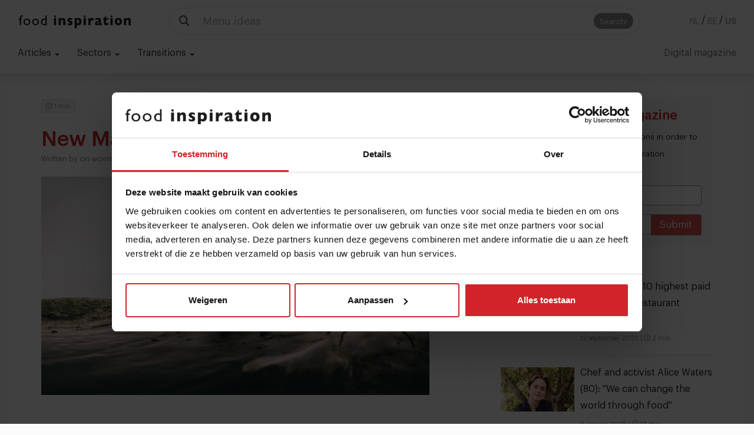

--- FILE ---
content_type: text/html; charset=UTF-8
request_url: https://www.foodinspiration.com/us/2015-04-01-new-magazine-plant-based/
body_size: 15446
content:
<!DOCTYPE HTML>
<html><head>
<meta charset="utf-8">
<meta http-equiv="X-UA-Compatible" content="IE=edge">
<meta name="viewport" content="width=device-width, initial-scale=1">
<meta name="keywords" content=",Chefs,Vegan" />
<meta name="description" content="Have you ever tried a plant that tasted like an oyster? Now you can! Check out the new Food Inspiration Magazine." />

<meta name="facebook-domain-verification" content="52ql7exesgovx38ke09zi819ucxquj" />

<link rel="canonical" href="https://www.foodinspiration.com/us/2015-04-01-new-magazine-plant-based/">
<link rel="alternate" href="https://www.foodinspiration.com/nl/" hreflang="x-default" />
<link rel="alternate" hreflang="nl" href="https://www.foodinspiration.com/nl/" />
<link rel="alternate" hreflang="be" href="https://www.foodinspiration.com/be/" />
<link rel="alternate" hreflang="en" href="https://www.foodinspiration.com/us/" />
<meta property="og:image" content="https://www.foodinspiration.com/img/cache/fi_rahi_1.jpg-750x500.jpg"/>
<meta property="og:image:width" content="1600"/>
<meta property="og:image:height" content="1000"/>
<meta property="og:title" content="New Magazine: Plant Based!"/>
<meta property="og:description" content="Have you ever tried a plant that tasted like an oyster? Now you can! Check out the new Food Inspiration Magazine."/>
<meta property="og:url" content="https://www.foodinspiration.com/us/2015-04-01-new-magazine-plant-based/"/>
<meta property="og:site_name" content="Food Inspiration"/>

<meta property="og:type" content="article"/>
<meta property="article:published_time" content="2015-04-01T09:15:00"/>
<meta property="article:guid" content="80D0BA6C-2F44-1BC3-A354-C213ECBE4561"/>
<meta property="article:author" content=""/>
<meta property="author" content=""/>

<meta name="twitter:card" content="summary_large_image" />
<meta name="twitter:site" content="@foodinspiration" />
<meta name="twitter:title" content="New Magazine: Plant Based!">
<meta name="twitter:description" content="Have you ever tried a plant that tasted like an oyster? Now you can! Check out the new Food Inspiration Magazine.">
<meta name="twitter:image" content="https://www.foodinspiration.com/img/cache/fi_rahi_1.jpg-750x500.jpg">

<link rel ="alternate" type="application/rss+xml" href= "https://www.foodinspiration.com/feed/rss/" title="Food Inspiration">


<link rel="apple-touch-icon" sizes="180x180" href="/img/icons/foodinspiration.com/apple-touch-icon.png">
<link rel="icon" type="image/png" sizes="32x32" href="/img/icons/foodinspiration.com/favicon-32x32.png">
<link rel="icon" type="image/png" sizes="16x16" href="/img/icons/foodinspiration.com/favicon-16x16.png">
<link rel="manifest" href="/img/icons/foodinspiration.com/site.webmanifest">
<link rel="mask-icon" href="/img/icons/foodinspiration.com/safari-pinned-tab.svg" color="#5bbad5">
<link rel="shortcut icon" href="/img/icons/foodinspiration.com/favicon.ico">
<meta name="msapplication-TileColor" content="#ffffff">
<meta name="msapplication-config" content="/img/icons/foodinspiration.com/browserconfig.xml">
<meta name="theme-color" content="#ffffff">
	
<title>New Magazine: Plant Based!</title>

<link href="/css/bootstrap.min.css?v=176" rel="stylesheet" type="text/css">
<!--<link href="/css/yamm.css?v=--><!--" rel="stylesheet" type="text/css">-->
<link href="/css/audioplayer.css?v=176" rel="stylesheet" type="text/css">
<link href="/css/heropages.css?v=176" rel="stylesheet" type="text/css">
<link href="/css/ads.css?v=176" rel="stylesheet" type="text/css">
<link href="/css/account.css?v=176" rel="stylesheet" type="text/css">
<link href="/css/bcDynamic.css?v=176" rel="stylesheet" type="text/css">
<link href="https://cdnjs.cloudflare.com/ajax/libs/animate.css/3.5.2/animate.min.css" rel="stylesheet" type="text/css">

<script>
var cartSlug  = '';
var shopSlug  = '';
var searchSlug  = '';
var currentLang = 'us';
</script>
<script src="https://cdnjs.cloudflare.com/ajax/libs/es6-promise/4.1.1/es6-promise.auto.min.js" type="text/javascript"></script>
<script type='text/javascript' src='https://ajax.googleapis.com/ajax/libs/jquery/1.11.1/jquery.min.js'></script>
<script src="/js/bootstrap.min.js" type="text/javascript"></script>

<script src="/js/formvalidation.js?v=2" type="text/javascript"></script>
<script src="/js/functions.js?v=176" type="text/javascript"></script>
<script src="/js/shop.js?v=176" type="text/javascript"></script>
<script src="/js/audioplayer.js?v=176" type="text/javascript"></script>
<script src="/js/ui.js?v=176" type="text/javascript"></script>
<script src="/js/modules/sqzlHelper.js?v=176" type="text/javascript"></script>
<script src="/js/modules/article.js?v=176" type="text/javascript"></script>
<script src="/js/banners.js?v=176" type="text/javascript"></script>
<script src="/js/modules/accounts.js?v=176" type="text/javascript"></script>
<script src="/js/modules/nudges.js?v=176" type="text/javascript"></script>
<script src="/js/modules/popup.js?v=176" type="text/javascript"></script>
<script src="/js/modules/forms.js?v=176" type="text/javascript"></script>
<script src="/js/modules/youtubeHelper.js?v=176" type="text/javascript"></script>
<script src="/js/modules/consent.js?v=176" type="text/javascript"></script>
<script src="/js/modules/reels.js?v=176" type="text/javascript"></script>
<script src="/js/modules/chatHelper.js?v=176" type="text/javascript"></script>

<script src="https://cdnjs.cloudflare.com/ajax/libs/moment.js/2.30.1/moment-with-locales.min.js" integrity="sha512-4F1cxYdMiAW98oomSLaygEwmCnIP38pb4Kx70yQYqRwLVCs3DbRumfBq82T08g/4LJ/smbFGFpmeFlQgoDccgg==" crossorigin="anonymous" referrerpolicy="no-referrer"></script>

<link href="https://cdnjs.cloudflare.com/ajax/libs/OwlCarousel2/2.2.1/assets/owl.carousel.min.css" rel="stylesheet" type="text/css">
<link href="https://cdnjs.cloudflare.com/ajax/libs/OwlCarousel2/2.2.1/assets/owl.theme.default.min.css" rel="stylesheet" type="text/css">
<script src="https://cdnjs.cloudflare.com/ajax/libs/OwlCarousel2/2.2.1/owl.carousel.min.js" type="text/javascript"></script>

<script src="https://cdnjs.cloudflare.com/ajax/libs/limonte-sweetalert2/6.6.8/sweetalert2.min.js" type="text/javascript"></script>
<link href="https://cdnjs.cloudflare.com/ajax/libs/limonte-sweetalert2/6.6.8/sweetalert2.min.css" rel="stylesheet" type="text/css">

<script src="https://cdnjs.cloudflare.com/ajax/libs/switchery/0.8.2/switchery.min.js" type="text/javascript"></script>
<link href="https://cdnjs.cloudflare.com/ajax/libs/switchery/0.8.2/switchery.min.css" rel="stylesheet" type="text/css">
<link href="https://cdnjs.cloudflare.com/ajax/libs/animate.css/3.5.2/animate.min.css" rel="stylesheet" type="text/css">


    <script src="https://cdn.jsdelivr.net/gh/xcash/bootstrap-autocomplete@v2.3.5/dist/latest/bootstrap-autocomplete.min.js"></script>


    <script>
        const LANGSHORT = 'us';
        const ACCOUNTGUID = '';
        var urls = {
            login : '/us//',
            createAccount : '/us//',
            forgotPassword : '/us//',
        }
        var googleAnalyticsId = '';

        var popupData = {};

        moment.locale('nl');
    </script>

    <script src="/js/modules/search.js?v=176" type="text/javascript"></script>

    <script src="https://cdnjs.cloudflare.com/ajax/libs/jquery-typeahead/2.11.0/jquery.typeahead.min.js" integrity="sha512-Rc24PGD2NTEGNYG/EMB+jcFpAltU9svgPcG/73l1/5M6is6gu3Vo1uVqyaNWf/sXfKyI0l240iwX9wpm6HE/Tg==" crossorigin="anonymous" referrerpolicy="no-referrer"></script>
    <link rel="stylesheet" href="https://cdnjs.cloudflare.com/ajax/libs/jquery-typeahead/2.11.0/jquery.typeahead.min.css" integrity="sha512-7zxVEuWHAdIkT2LGR5zvHH7YagzJwzAurFyRb1lTaLLhzoPfcx3qubMGz+KffqPCj2nmfIEW+rNFi++c9jIkxw==" crossorigin="anonymous" referrerpolicy="no-referrer" />


    <link href="/css/graphik/stylesheet.css?v=176" rel="stylesheet" type="text/css">
    <link href="/css/style.css?v=176" rel="stylesheet" type="text/css">

<link href="/css/page_styles.css?v=2" rel="stylesheet" type="text/css">
    <link href="/css/style3.css?v=176" rel="stylesheet" type="text/css">

    <script src="https://cdn.jsdelivr.net/npm/swiper@9/swiper-bundle.min.js"></script>
    <link rel="stylesheet" href="https://cdn.jsdelivr.net/npm/swiper/swiper-bundle.min.css" />

<!--    <link rel="stylesheet" href="https://cdnjs.cloudflare.com/ajax/libs/font-awesome/5.13.0/css/all.min.css" integrity="sha256-h20CPZ0QyXlBuAw7A+KluUYx/3pK+c7lYEpqLTlxjYQ=" crossorigin="anonymous" />-->
    <link rel="stylesheet" href="https://cdnjs.cloudflare.com/ajax/libs/font-awesome/6.4.2/css/all.min.css" integrity="sha512-z3gLpd7yknf1YoNbCzqRKc4qyor8gaKU1qmn+CShxbuBusANI9QpRohGBreCFkKxLhei6S9CQXFEbbKuqLg0DA==" crossorigin="anonymous" referrerpolicy="no-referrer" />

<script src="/js/clipboard.min.js?v=3" type="text/javascript"></script>
<script src="https://player.vimeo.com/api/player.js"></script>


    <script type="text/javascript">
(function(s,q,z,l,y){s._sqzl=s._sqzl||[];l=q.createElement('script'),
y=q.getElementsByTagName('script')[0];l.async=1;l.type='text/javascript';
l.defer=true;l.src=z;y.parentNode.insertBefore(l,y)})
(window,document,'https://squeezely.tech/tracker/SQ-25653781/sqzl.js');
</script>

<!-- Global site tag (gtag.js) - Google Analytics -->
<script async src="https://www.googletagmanager.com/gtag/js?id=G-RJT2BSNG3Y"></script>
<script>
    window.dataLayer = window.dataLayer || [];
    function gtag(){dataLayer.push(arguments);}
</script>

    <script>
        gConsent.setConsent();
    </script>

<!-- Google Tag Manager -->
<script>(function(w,d,s,l,i){w[l]=w[l]||[];w[l].push({'gtm.start':
new Date().getTime(),event:'gtm.js'});var f=d.getElementsByTagName(s)[0],
j=d.createElement(s),dl=l!='dataLayer'?'&l='+l:'';j.async=true;j.src=
'https://www.googletagmanager.com/gtm.js?id='+i+dl;f.parentNode.insertBefore(j,f);
})(window,document,'script','dataLayer','GTM-MWMX9G6');</script>
<!-- End Google Tag Manager -->


     <script type="text/javascript">
        _linkedin_partner_id = "461084";
        window._linkedin_data_partner_ids = window._linkedin_data_partner_ids || [];
        window._linkedin_data_partner_ids.push(_linkedin_partner_id);
    </script><script type="text/javascript">
        (function(){var s = document.getElementsByTagName("script")[0];
            var b = document.createElement("script");
            b.type = "text/javascript";b.async = true;
            b.src = "https://snap.licdn.com/li.lms-analytics/insight.min.js";
            s.parentNode.insertBefore(b, s);})();
    </script>
    

    <script data-ad-client="pub-6413152703926014" async src="https://pagead2.googlesyndication.com/pagead/js/adsbygoogle.js"></script>

    
    <style>
        .grecaptcha-badge {
            display: none !important;
        }
    </style>
    <script src="https://www.google.com/recaptcha/api.js"></script>

<!--[if lt IE 9]>
<script>
document.createElement('header');
document.createElement('nav');
document.createElement('section');
document.createElement('article');
document.createElement('aside');
document.createElement('footer');
document.createElement('hgroup');
</script>
<![endif]-->
<body data-layout="articles" data-guid="80D0BA6C-2F44-1BC3-A354-C213ECBE4561">

    <!-- Google Tag Manager (noscript) -->
<noscript><iframe src="https://www.googletagmanager.com/ns.html?id=GTM-MWMX9G6" height="0" width="0" style="display:none;visibility:hidden"></iframe></noscript>
<noscript>
        <img height="1" width="1" style="display:none;" alt="" src="https://px.ads.linkedin.com/collect/?pid=461084&fmt=gif" />
    </noscript>

<nav class="navbar navbar-default navbar-fixed-top">
    <div class="container-fluid">
        <!-- Brand + toggle (left) -->
        <div class="navbar-header">
            <button type="button" class="navbar-toggle collapsed" data-toggle="collapse" data-target="#main-nav" aria-expanded="false">
                <span class="sr-only">Toggle navigation</span>
                <span class="icon-bar"></span>
                <span class="icon-bar"></span>
                <span class="icon-bar"></span>
            </button>


            <button type="button" class="navbar-toggle collapsed navbar-toggle-button"  data-toggle="collapse" data-target="#bs-example-navbar-collapse-2" aria-expanded="false">
                <i class="fas fa-search"></i>
            </button>
            <a class="navbar-brand" href="/"><img src="/img/foodinspiration.com/logo.svg" alt=""></a>
        </div>


        <div class="collapse hidden-md hidden-lg hidden-desktop" id="bs-example-navbar-collapse-2" >
            <form class="navbar-form navbar-middle" role="search" action="/search" method="get" onsubmit="return false;" data-searchholder-mobile>

            </form>
        </div>



        <!-- Collapsible area (search in the middle, menu on the right) -->
        <div class="collapse navbar-collapse" id="main-nav">


            <!-- Middle: expanding search -->
            <form class="navbar-form navbar-middle hidden-xs hidden-sm" role="search" action="/search" method="get" onsubmit="return false;" data-searchholder-desktop>
                <div class="searchFormHolder">
                    <div class="input-group input-group-lg">
                        <span class="input-group-addon"><i class="fas fa-search"></i></span>
                        <input type="text" class="form-control desk" name="qq" autocomplete="off" placeholder="" aria-label="Search" onkeyup="searchHelper.onKeyUp(event);">
                        <span class="input-group-btn">
                            <button class="btn btn-default btn-hasinnerbutton" id="searchButton" type="button" onclick="searchHelper.search()">
                                <span class="innerButton">Search!</span>
                            </button>
                      </span>
                    </div>

                    <div class="liveSearchResultsHolder">
                        <div class="loadingIndicator" style="display: none"><span class="loader"></span></div>
                        <ul class="results media-list">
                        </ul>
                    </div>
                </div>
            </form>



            <!-- Right: menu items -->
            <ul class="nav navbar-nav navbar-right navbar-account-lang">
                

                <span class="langsHolder">
                                    <a href="/nl/" class="btn btn-transparent navbar-btn lang-btn ">NL</a> <span class="sep">/</span>
                                    <a href="/be/" class="btn btn-transparent navbar-btn lang-btn ">BE</a> <span class="sep">/</span>
                                    <a href="/us/" class="btn btn-transparent navbar-btn lang-btn phat">US</a> <span class="sep">/</span>
                                </span>
            </ul>




            <!-- mobile -->
            <ul class="nav navbar-nav navbar-left hidden-md hidden-lg" id="firstMenu">

                <li class="dropdown">
                    <a href="#" class="dropdown-toggle" data-toggle="dropdown" role="button" aria-haspopup="true" aria-expanded="false">
                        Articles <span class="caret"></span>
                    </a>
                    <ul class="dropdown-menu">
                        <li><a href="/us/articles/">All articles</a></li>
                                                    <li><a href="/us/articles/groep/concepts">Concepts</a></li>
                                                    <li><a href="/us/articles/groep/innovation">Innovation</a></li>
                                                    <li><a href="/us/articles/groep/trending-articles">Trending articles</a></li>
                                                    <li><a href="/us/articles/groep/trends">Trends</a></li>
                                            </ul>
                </li>
                <li class="dropdown">
                    <a href="#" class="dropdown-toggle" data-toggle="dropdown" role="button" aria-haspopup="true" aria-expanded="false">
                        Sectors <span class="caret"></span>
                    </a>
                    <ul class="dropdown-menu">
                                                    <li><a href="/us/articles/sector/catering-469">Catering</a></li>
                                                    <li><a href="/us/articles/sector/delivery-118">Delivery</a></li>
                                                    <li><a href="/us/articles/sector/fastservice-983">Fastservice</a></li>
                                                    <li><a href="/us/articles/sector/foodretail-849">Foodretail</a></li>
                                                    <li><a href="/us/articles/sector/gastronomy">Gastronomy</a></li>
                                                    <li><a href="/us/articles/sector/leisure-662">Leisure</a></li>
                                                    <li><a href="/us/articles/sector/on-the-go-861">On the go</a></li>
                                                    <li><a href="/us/articles/sector/restaurants-660">Restaurants</a></li>
                                            </ul>
                </li>
                                    <li class="dropdown">
                        <a href="#" class="dropdown-toggle" data-toggle="dropdown" role="button" aria-haspopup="true" aria-expanded="false">
                            Transitions <span class="caret"></span>
                        </a>
                        <ul class="dropdown-menu">
                                                            <li><a href="/us/articles/transitie/arbeidsmarkt">Arbeidsmarkt</a></li>
                                                            <li><a href="/us/articles/transitie/digitalisering">Digitalisering</a></li>
                                                            <li><a href="/us/articles/transitie/duurzamesourcing">Duurzame sourcing</a></li>
                                                            <li><a href="/us/articles/transitie/eiwittransitie">Eiwittransitie</a></li>
                                                            <li><a href="/us/articles/transitie/gezondheid">Gezondheid</a></li>
                                                            <li><a href="/us/articles/transitie/nowaste">No waste</a></li>
                                                    </ul>
                    </li>
                

                            </ul>



            <ul class="nav navbar-nav navbar-left hidden-md hidden-lg" id="">
                
                
                                    <li><a href="/us/digital-magazine" >Digital magazine</a></li>
                            </ul>




        </div>
    </div>


    <div class="container-fluid">
        <!-- Collect the nav links, forms, and other content for toggling -->
        <div class="collapse navbar-collapse" id="second-menu">
            <ul class="nav navbar-nav navbar-left" id="firstMenu">

                <li class="dropdown">
                    <a href="#" class="dropdown-toggle" data-toggle="dropdown" role="button" aria-haspopup="true" aria-expanded="false">
                        Articles <span class="caret"></span>
                    </a>
                    <ul class="dropdown-menu">
                        <li><a href="/us/articles/">All articles</a></li>
                                                    <li><a href="/us/articles/groep/concepts">Concepts</a></li>
                                                    <li><a href="/us/articles/groep/innovation">Innovation</a></li>
                                                    <li><a href="/us/articles/groep/trending-articles">Trending articles</a></li>
                                                    <li><a href="/us/articles/groep/trends">Trends</a></li>
                                            </ul>
                </li>
                <li class="dropdown">
                    <a href="#" class="dropdown-toggle" data-toggle="dropdown" role="button" aria-haspopup="true" aria-expanded="false">
                        Sectors <span class="caret"></span>
                    </a>
                    <ul class="dropdown-menu">
                                                    <li><a href="/us/articles/sector/catering-469">Catering</a></li>
                                                    <li><a href="/us/articles/sector/delivery-118">Delivery</a></li>
                                                    <li><a href="/us/articles/sector/fastservice-983">Fastservice</a></li>
                                                    <li><a href="/us/articles/sector/foodretail-849">Foodretail</a></li>
                                                    <li><a href="/us/articles/sector/gastronomy">Gastronomy</a></li>
                                                    <li><a href="/us/articles/sector/leisure-662">Leisure</a></li>
                                                    <li><a href="/us/articles/sector/on-the-go-861">On the go</a></li>
                                                    <li><a href="/us/articles/sector/restaurants-660">Restaurants</a></li>
                                            </ul>
                </li>
                                    <li class="dropdown">
                        <a href="#" class="dropdown-toggle" data-toggle="dropdown" role="button" aria-haspopup="true" aria-expanded="false">
                            Transitions <span class="caret"></span>
                        </a>
                        <ul class="dropdown-menu">
                                                            <li><a href="/us/articles/transitie/arbeidsmarkt">Arbeidsmarkt</a></li>
                                                            <li><a href="/us/articles/transitie/digitalisering">Digitalisering</a></li>
                                                            <li><a href="/us/articles/transitie/duurzamesourcing">Duurzame sourcing</a></li>
                                                            <li><a href="/us/articles/transitie/eiwittransitie">Eiwittransitie</a></li>
                                                            <li><a href="/us/articles/transitie/gezondheid">Gezondheid</a></li>
                                                            <li><a href="/us/articles/transitie/nowaste">No waste</a></li>
                                                    </ul>
                    </li>
                

                            </ul>



            <ul class="nav navbar-nav navbar-right" id="">
                
                
                                    <li><a href="/us/digital-magazine" >Digital magazine</a></li>
                            </ul>
    </div>
</nav>





<article style="margin-top: 40px;" class="whiteMar" data-guid="80D0BA6C-2F44-1BC3-A354-C213ECBE4561" data-title="New Magazine: Plant Based!" data-url="https://www.foodinspiration.com/us/2015-04-01-new-magazine-plant-based/0/" inview>
	<div class="container">
		<div class="row">
			<div class="col-md-8">

                <div class="articleColumn">

                                        

                                        <div>
                        <div class="pull-right">

                            
                        </div>

                                                <h6 class="tag noClickTag"><i class="far fa-clock"></i> 1 min</h6>

                    </div>
                    <h1 class="articleTitle">New Magazine: Plant Based!</h1>
                    
                                        <div class="n2">

                        
                                                    Written by  on woensdag  1 april 2015                        

                    </div>
                    

                    <div style="height: 20px"></div>

                    

                                            <img src="/img/cache/fi_rahi_1.jpg-1600x900.jpg" alt="New Magazine: Plant Based!" />
                    
                    
                    <div class="pull-right">
                                            </div>
                    <div class="caption"></div>




                    <div class="row">

                        <div class="col-md-12">
                            
                                <div class="articleBody">



                                    

                                    
                                    <p class="lead">Have you ever tried a plant that tasted like an oyster? Now you can! Check out the new Food Inspiration Magazine.<p>
	Or did a plant ever give you an electric sensation in your mouth? Well, now you can! In cooperation with Koppert Cress we are giving away 100 tasting packages! The package contains four special plants, each offering their own unique taste sensation.Open the magazine to request your free package.</p><h3>
	In this magazine:</h3><ul>
	<li>
		Vegetable chefs, fine dining goes vegetable forward</li>
	<li>
		Ren&eacute; Redzepi, Sang Hoon Deigembre and Dave Beran about the future of food</li>
	<li>
		The world of veggies and fruit in facts and figures&nbsp;</li>
</ul><p>
	<a href="http://international.foodinspiration.com/en/magazine/9226/775238/cover.html?utm_source=fiwebsite&amp;utm_medium=artikel&amp;utm_content=unknown" target="_blank"></a></p></p>
                                </div>


                                
                                <div class="social-share">
                                    <div class="pull-right">
                                                                            </div>
                                    Share article                                    <a type="button"
                                       data-toggle="tooltip" data-placement="top" title="Share via Email"
                                       class="btn btn-default btn-circle" href="mailto:?subject=New%20Magazine%3A%20Plant%20Based%21&body=Share%20text%20https://www.foodinspiration.com/2015-04-01-new-magazine-plant-based"><i class="far fa-envelope"></i></a>
                                    <a type="button"
                                       data-toggle="tooltip" data-placement="top" title="Share via Whatsapp"
                                       class="btn btn-default btn-circle" href="https://api.whatsapp.com/send?text=Share%20text%20https%3A%2F%2Fwww.foodinspiration.com%2Fus%2F2015-04-01-new-magazine-plant-based" target="_blank"><i class="fab fa-whatsapp"></i></a>
                                    <a type="button"
                                       data-toggle="tooltip" data-placement="top" title="Share via Twitter"class="btn btn-default btn-circle" target="_blank"
                                       href="https://twitter.com/share?url=https%3A%2F%2Fwww.foodinspiration.com%2Fus%2F2015-04-01-new-magazine-plant-based&via=foodinspiration&text=Share+text"><i class="fa-brands fa-x-twitter"></i></a>
                                    <a type="button"
                                       data-toggle="tooltip" data-placement="top" title="shareViaLinkedin"
                                       class="btn btn-default btn-circle" target="_blank"
                                       href="https://www.linkedin.com/shareArticle?mini=true&url=https%3A%2F%2Fwww.foodinspiration.com%2Fus%2F2015-04-01-new-magazine-plant-based"><i class="fab fa-linkedin-in"></i></a>
                                    <a type="button"
                                       data-toggle="tooltip" data-placement="top" title="Share via Facebook"
                                       class="btn btn-default btn-circle" target="_blank"
                                       href="https://www.facebook.com/dialog/share?app_id=436016143117199&display=popup&href=https%3A%2F%2Fwww.foodinspiration.com%2Fus%2F2015-04-01-new-magazine-plant-based"><i class="fab fa-facebook-f"></i></a>
                                    <button
                                            data-toggle="tooltip" data-placement="top" title="Copy URL"
                                            type="button" class="btn btn-default     btn-circle clipBtn"
                                            data-clipboard-text="https://www.foodinspiration.com/us/2015-04-01-new-magazine-plant-based"><i class="fa fa-link" aria-hidden="true"></i></button>
                                </div>

                                <div class="row">
                                    <div class="col-md-12">
                                        <div class="alert alert-success" id="linkCopied" style="display:none;"><strong>Link copied</strong></div>
                                    </div>
                                </div>


                                                    </div>


                    </div>



                    <div class="row">
                        <div class="col-md-12">
                            <!-- BEGIN ARTICLE GOAL -->
                                                        <!-- END ARTICLE GOAL -->
                        </div>
                    </div>



                    <!-- ARTICLE POLL -->
                    

                </div>




				
				

					



            </div>


			<div class="col-md-4 articleColRight">

                <!--
                <div class="transitionThemeInfo">
                    <div class="info" style="padding: 10px;">
                        <div class="title">
                                                    </div>
                        <div class="text">
                                                    </div>
                    </div>
                </div>
                -->

                

                
                
								
				<!-- More from group -->
				

                <!-- Ad -->
                

				<!-- MAGAZINE -->
                                <div class="well">
				<h5 class="red" style="margin-bottom: 0">Food Inspiration magazine</h5>
<!--				<small>--><!--</small>-->
				<form id="subscribeMagazine" action="/ajax/subscribe.php" onSubmit="" method="post" class="rel noOverflow">
				<div class="magazineSuccess">
						Thanks					</div>

                    <div class="checkbox">
                        <label>
                            <input type="checkbox" name="privacy" class="ess" required> <small>I accept the terms and conditions in order to receive the monthly Food Inspiration magazine.</small>
                        </label>
                    </div>


                    <div class="form-group">
                        <input type="text" class="form-control ess" id="firstname" placeholder="First name" value="" required>
                    </div>
					<div class="input-group">					
				  <input type="email" name="email" class="form-control ess" placeholder="Email address" value="" required>
				  <span class="input-group-btn">
					<button class="g-recaptcha btn btn-danger" type="button"
                            data-sitekey="6LcxTXMqAAAAANHzYbQlHHfVjcv2qvzFCFjEG7-T"
                            data-callback='onSubmit'
                            data-action='submit'
                    >Submit</button>
				  </span>
				</div><!-- /input-group -->
				</form>
				<!--<small style="color: #999;"><em>View all magazines on <a href="http://www.foodinspirationmagazine.com/" target="_blank">foodinspirationmagazine.com</a></em></small>-->
                </div>

                    <script>
                        function onSubmit(token) {
                            return sendForm(document.getElementById("subscribeMagazine"),subscribeDone);
                        }
                    </script>
                

                <!-- Calendar -->
                

				
				<!-- Trending articles -->
				<h5 class="red">Trending articles</h5>
				<ul class="media-list">
				
                    <li class="media clickable" data-href="/us/these-are-the-10-highest-paid-ceos-in-the-restaurant-industry"> <div class="media-left rel"> <a class="rel photo" href="/us/these-are-the-10-highest-paid-ceos-in-the-restaurant-industry"> <img class="media-object" src="/img/cache/Starbucks-603.jpg-125x75.jpg" alt="These are the 10 highest paid CEOs in the restaurant industry" /> </a> </div> <div class="media-body"> <h4 class="media-heading">  <a href="/us/these-are-the-10-highest-paid-ceos-in-the-restaurant-industry">These are the 10 highest paid CEOs in the restaurant industry</a> </h4> <div class="n3 colorn2" style="margin-top: 10px;"><span class="activedate">12 september 2025</span> | <span class="readtime"><i class="far fa-clock"></i> 2 min</span></div> </div> </li>

				
                    <li class="media clickable" data-href="/us/chef-and-activist-alice-waters-80-we-can-change-the-world-through-food"> <div class="media-left rel"> <a class="rel photo" href="/us/chef-and-activist-alice-waters-80-we-can-change-the-world-through-food"> <img class="media-object" src="/img/cache/AliceWaters.jpg-125x75.jpg" alt="Chef and activist Alice Waters (80): "We can change the world through food"" /> </a> </div> <div class="media-body"> <h4 class="media-heading">  <a href="/us/chef-and-activist-alice-waters-80-we-can-change-the-world-through-food">Chef and activist Alice Waters (80): "We can change the world through food"</a> </h4> <div class="n3 colorn2" style="margin-top: 10px;"><span class="activedate"> 6 januari 2025</span> | <span class="readtime"><i class="far fa-clock"></i> 13 min</span></div> </div> </li>

				
                    <li class="media clickable" data-href="/us/what-makes-hilton-the-best-workplace-in-hospitality"> <div class="media-left rel"> <a class="rel photo" href="/us/what-makes-hilton-the-best-workplace-in-hospitality"> <img class="media-object" src="/img/cache/Hilton-454.jpg-125x75.jpg" alt="What makes Hilton the best workplace in hospitality?" /> </a> </div> <div class="media-body"> <h4 class="media-heading">  <a href="/us/what-makes-hilton-the-best-workplace-in-hospitality">What makes Hilton the best workplace in hospitality?</a> </h4> <div class="n3 colorn2" style="margin-top: 10px;"><span class="activedate"> 4 april 2025</span> | <span class="readtime"><i class="far fa-clock"></i> 9 min</span></div> </div> </li>

				
                    <li class="media clickable" data-href="/us/farmers-fridge-aims-to-grow-to-1-million-healthy-vending-machines"> <div class="media-left rel"> <a class="rel photo" href="/us/farmers-fridge-aims-to-grow-to-1-million-healthy-vending-machines"> <img class="media-object" src="/img/cache/LukeSaunders_FarmersFridge.jpg-125x75.jpg" alt="Farmer's Fridge aims to grow to 1 million healthy vending machines" /> </a> </div> <div class="media-body"> <h4 class="media-heading">  <a href="/us/farmers-fridge-aims-to-grow-to-1-million-healthy-vending-machines">Farmer's Fridge aims to grow to 1 million healthy vending machines</a> </h4> <div class="n3 colorn2" style="margin-top: 10px;"><span class="activedate">23 november 2024</span> | <span class="readtime"><i class="far fa-clock"></i> 15 min</span></div> </div> </li>

				
                    <li class="media clickable" data-href="/us/chantelle-nicholson-the-worlds-best-female-vegetable-chef-of-the-year"> <div class="media-left rel"> <a class="rel photo" href="/us/chantelle-nicholson-the-worlds-best-female-vegetable-chef-of-the-year"> <img class="media-object" src="/img/cache/ChantelleNicholson.jpeg-125x75.jpeg" alt="Chantelle Nicholson: the world's best female vegetable chef of the year" /> </a> </div> <div class="media-body"> <h4 class="media-heading">  <a href="/us/chantelle-nicholson-the-worlds-best-female-vegetable-chef-of-the-year">Chantelle Nicholson: the world's best female vegetable chef of the year</a> </h4> <div class="n3 colorn2" style="margin-top: 10px;"><span class="activedate"> 9 januari 2026</span> | <span class="readtime"><i class="far fa-clock"></i> 7 min</span></div> </div> </li>

								</ul>


                <!-- Ad -->
                			</div>
		</div>
	</div>	
</article>

<section style="margin-bottom: 30px; padding-top: 20px">
    <div class="container">
        <div class="row">
            <div class="col-md-12">

                <div class="pull-right">
                    <a href="/us/articles/" class="btn btn-transparent">View all</a>&nbsp;
                    <button class="btn btn-square btn-s btn-default" onclick="$('#articlesCarousel').trigger('prev.owl.carousel');"><i class="fas fa-chevron-left"></i></button>
                    <button class="btn btn-square btn-s btn-default" onclick="$('#articlesCarousel').trigger('next.owl.carousel');"><i class="fas fa-chevron-right"></i></button>
                </div>

                <h5 class="red">Relevant articles</h5>
            </div>

            <div class="col-md-12">
                <div style="height: 20px"></div>
                <div style="margin: 0px">


                <div class="owl-carousel owl-theme" id="articlesCarousel"  style="">

                     
                    <!--                        <div class="col-lg-4 col-md-4 col-sm-6 col-xs-6 col-xxs-12">-->
                            <div class="articleCard " data-guid="F55C4DCE-ACDC-2C1B-864E-EE48C6CEA0CC" >
    <div class="badges">
        <span class="badge ssArticleBadge" style="display:none;">Sponsored Story</span>
        <span class="badge newArticleBadge" style="display:none;">New</span>
    </div>

    <div class="readlater" style="display:none;">
        <button type="button" class="btn btn-backdrop btn-circle" onClick="saveArticleFromCard(this);"><span class="text">Save article </span><span class="iholder"> <i class="far fa-bookmark fa-lg"></i></span></button>
    </div>

    <a class="photo rel" href="/us/chantelle-nicholson-the-worlds-best-female-vegetable-chef-of-the-year">
        <img src="/img/cache/ChantelleNicholson.jpeg-320x203.jpeg" alt="Chantelle Nicholson: the world's best female vegetable chef of the year"  srcset="/img/cache/ChantelleNicholson.jpeg-320x203.jpeg 320w, /img/cache/ChantelleNicholson.jpeg-390x247.jpeg 390w, /img/cache/ChantelleNicholson.jpeg-768x486.jpeg 768w, /img/cache/ChantelleNicholson.jpeg-1000x633.jpeg 1000w" />
    </a>

    <div class="content">
        <div class="title"><a href="/us/chantelle-nicholson-the-worlds-best-female-vegetable-chef-of-the-year">Chantelle Nicholson: the world's best female vegetable chef of the year</a></div>
        <div class="subtitle n2 colorn1" ><a href="/us/chantelle-nicholson-the-worlds-best-female-vegetable-chef-of-the-year">"At Apricity in London, farmers and suppliers are our greatest allies."</a></div>
        <div class="tagsAndDate" >
            <div class="pull-right">
                <div class="n3 colorn2" style="margin-top: 10px;"><span class="activedate"> 9 januari 2026</span> | <span class="readtime"><i class="far fa-clock"></i> 7 min</span></div>
            </div>
            <div class="tags">
                
            </div>
        </div>
    </div>


</div><!--                        </div>-->
                    <!--                        <div class="col-lg-4 col-md-4 col-sm-6 col-xs-6 col-xxs-12">-->
                            <div class="articleCard " data-guid="65BD3B7B-84CD-01E2-9703-FAEB93817547" >
    <div class="badges">
        <span class="badge ssArticleBadge" >Sponsored Story</span>
        <span class="badge newArticleBadge" style="display:none;">New</span>
    </div>

    <div class="readlater" style="display:none;">
        <button type="button" class="btn btn-backdrop btn-circle" onClick="saveArticleFromCard(this);"><span class="text">Save article </span><span class="iholder"> <i class="far fa-bookmark fa-lg"></i></span></button>
    </div>

    <a class="photo rel" href="/us/no-more-stress-on-friday-nights-choose-reliability">
        <img src="/img/cache/Sitedish-636.png-320x203.png" alt="No more stress on Friday nights: choose reliability"  srcset="/img/cache/Sitedish-636.png-320x203.png 320w, /img/cache/Sitedish-636.png-390x247.png 390w, /img/cache/Sitedish-636.png-768x486.png 768w, /img/cache/Sitedish-636.png-1000x633.png 1000w" />
    </a>

    <div class="content">
        <div class="title"><a href="/us/no-more-stress-on-friday-nights-choose-reliability">No more stress on Friday nights: choose reliability</a></div>
        <div class="subtitle n2 colorn1" ><a href="/us/no-more-stress-on-friday-nights-choose-reliability">Why more takeaway and delivery restaurants are switching to experienced providers</a></div>
        <div class="tagsAndDate" >
            <div class="pull-right">
                <div class="n3 colorn2" style="margin-top: 10px;"><span class="activedate">13 november 2025</span> | <span class="readtime"><i class="far fa-clock"></i> 3 min</span></div>
            </div>
            <div class="tags">
                
            </div>
        </div>
    </div>


</div><!--                        </div>-->
                    <!--                        <div class="col-lg-4 col-md-4 col-sm-6 col-xs-6 col-xxs-12">-->
                            <div class="articleCard " data-guid="9F79F42C-BAB6-70C4-04C7-AFFFBCEA0903" >
    <div class="badges">
        <span class="badge ssArticleBadge" style="display:none;">Sponsored Story</span>
        <span class="badge newArticleBadge" style="display:none;">New</span>
    </div>

    <div class="readlater" style="display:none;">
        <button type="button" class="btn btn-backdrop btn-circle" onClick="saveArticleFromCard(this);"><span class="text">Save article </span><span class="iholder"> <i class="far fa-bookmark fa-lg"></i></span></button>
    </div>

    <a class="photo rel" href="/us/high-end-culinary-experiences-in-museums">
        <img src="/img/cache/FenixMuseumRotterdam.jpg-320x203.jpg" alt="High end culinary experiences in museums"  srcset="/img/cache/FenixMuseumRotterdam.jpg-320x203.jpg 320w, /img/cache/FenixMuseumRotterdam.jpg-390x247.jpg 390w, /img/cache/FenixMuseumRotterdam.jpg-768x486.jpg 768w, /img/cache/FenixMuseumRotterdam.jpg-1000x633.jpg 1000w" />
    </a>

    <div class="content">
        <div class="title"><a href="/us/high-end-culinary-experiences-in-museums">High end culinary experiences in museums</a></div>
        <div class="subtitle n2 colorn1" ><a href="/us/high-end-culinary-experiences-in-museums">Food as the main eye-catcher</a></div>
        <div class="tagsAndDate" >
            <div class="pull-right">
                <div class="n3 colorn2" style="margin-top: 10px;"><span class="activedate">15 oktober 2025</span> | <span class="readtime"><i class="far fa-clock"></i> 3 min</span></div>
            </div>
            <div class="tags">
                
            </div>
        </div>
    </div>


</div><!--                        </div>-->
                    <!--                        <div class="col-lg-4 col-md-4 col-sm-6 col-xs-6 col-xxs-12">-->
                            <div class="articleCard " data-guid="0181FC5A-A5AF-F2CB-E85C-E65867ECA3A9" >
    <div class="badges">
        <span class="badge ssArticleBadge" style="display:none;">Sponsored Story</span>
        <span class="badge newArticleBadge" style="display:none;">New</span>
    </div>

    <div class="readlater" style="display:none;">
        <button type="button" class="btn btn-backdrop btn-circle" onClick="saveArticleFromCard(this);"><span class="text">Save article </span><span class="iholder"> <i class="far fa-bookmark fa-lg"></i></span></button>
    </div>

    <a class="photo rel" href="/us/the-best-paella-rice-comes-from-valencia">
        <img src="/img/cache/Paella-967.JPG-320x203.JPG" alt="The best paella rice comes from Valencia"  srcset="/img/cache/Paella-967.JPG-320x203.JPG 320w, /img/cache/Paella-967.JPG-390x247.JPG 390w, /img/cache/Paella-967.JPG-768x486.JPG 768w, /img/cache/Paella-967.JPG-1000x633.JPG 1000w" />
    </a>

    <div class="content">
        <div class="title"><a href="/us/the-best-paella-rice-comes-from-valencia">The best paella rice comes from Valencia</a></div>
        <div class="subtitle n2 colorn1" ><a href="/us/the-best-paella-rice-comes-from-valencia">Top chefs swear by quality rice from the Albufera Natural Park</a></div>
        <div class="tagsAndDate" >
            <div class="pull-right">
                <div class="n3 colorn2" style="margin-top: 10px;"><span class="activedate"> 9 oktober 2025</span> | <span class="readtime"><i class="far fa-clock"></i> 4 min</span></div>
            </div>
            <div class="tags">
                
            </div>
        </div>
    </div>


</div><!--                        </div>-->
                    <!--                        <div class="col-lg-4 col-md-4 col-sm-6 col-xs-6 col-xxs-12">-->
                            <div class="articleCard " data-guid="79E163C6-68F4-E30B-B381-DA490FBD92A6" >
    <div class="badges">
        <span class="badge ssArticleBadge" style="display:none;">Sponsored Story</span>
        <span class="badge newArticleBadge" style="display:none;">New</span>
    </div>

    <div class="readlater" style="display:none;">
        <button type="button" class="btn btn-backdrop btn-circle" onClick="saveArticleFromCard(this);"><span class="text">Save article </span><span class="iholder"> <i class="far fa-bookmark fa-lg"></i></span></button>
    </div>

    <a class="photo rel" href="/us/food-manifesto-sense-by-hotelschool-the-hague-sets-the-standard">
        <img src="/img/cache/HotelschoolTheHague.jpg-320x203.jpg" alt="Food Manifesto SENSE by Hotelschool The Hague sets the standard"  srcset="/img/cache/HotelschoolTheHague.jpg-320x203.jpg 320w, /img/cache/HotelschoolTheHague.jpg-390x247.jpg 390w, /img/cache/HotelschoolTheHague.jpg-768x486.jpg 768w, /img/cache/HotelschoolTheHague.jpg-1000x633.jpg 1000w" />
    </a>

    <div class="content">
        <div class="title"><a href="/us/food-manifesto-sense-by-hotelschool-the-hague-sets-the-standard">Food Manifesto SENSE by Hotelschool The Hague sets the standard</a></div>
        <div class="subtitle n2 colorn1" ><a href="/us/food-manifesto-sense-by-hotelschool-the-hague-sets-the-standard">How do you set the right example as an education center in hospitality?</a></div>
        <div class="tagsAndDate" >
            <div class="pull-right">
                <div class="n3 colorn2" style="margin-top: 10px;"><span class="activedate">30 september 2025</span> | <span class="readtime"><i class="far fa-clock"></i> 4 min</span></div>
            </div>
            <div class="tags">
                
            </div>
        </div>
    </div>


</div><!--                        </div>-->
                    <!--                        <div class="col-lg-4 col-md-4 col-sm-6 col-xs-6 col-xxs-12">-->
                            <div class="articleCard " data-guid="03945ED8-5704-356E-C35D-4E893C7E17D4" >
    <div class="badges">
        <span class="badge ssArticleBadge" style="display:none;">Sponsored Story</span>
        <span class="badge newArticleBadge" style="display:none;">New</span>
    </div>

    <div class="readlater" style="display:none;">
        <button type="button" class="btn btn-backdrop btn-circle" onClick="saveArticleFromCard(this);"><span class="text">Save article </span><span class="iholder"> <i class="far fa-bookmark fa-lg"></i></span></button>
    </div>

    <a class="photo rel" href="/us/reflections-on-the-passing-of-jonnie-boer">
        <img src="/img/cache/JonnieBoerdoorRahiRezvani2faces.jpg-320x203.jpg" alt="Reflections on the passing of Jonnie Boer"  srcset="/img/cache/JonnieBoerdoorRahiRezvani2faces.jpg-320x203.jpg 320w, /img/cache/JonnieBoerdoorRahiRezvani2faces.jpg-390x247.jpg 390w, /img/cache/JonnieBoerdoorRahiRezvani2faces.jpg-768x486.jpg 768w, /img/cache/JonnieBoerdoorRahiRezvani2faces.jpg-1000x633.jpg 1000w" />
    </a>

    <div class="content">
        <div class="title"><a href="/us/reflections-on-the-passing-of-jonnie-boer">Reflections on the passing of Jonnie Boer</a></div>
        <div class="subtitle n2 colorn1" ><a href="/us/reflections-on-the-passing-of-jonnie-boer">How we will remember this culinary legend</a></div>
        <div class="tagsAndDate" >
            <div class="pull-right">
                <div class="n3 colorn2" style="margin-top: 10px;"><span class="activedate">29 september 2025</span> | <span class="readtime"><i class="far fa-clock"></i> 9 min</span></div>
            </div>
            <div class="tags">
                
            </div>
        </div>
    </div>


</div><!--                        </div>-->
                    <!--                        <div class="col-lg-4 col-md-4 col-sm-6 col-xs-6 col-xxs-12">-->
                            <div class="articleCard " data-guid="0CE9911B-D78D-33C7-E223-EFAB47325129" >
    <div class="badges">
        <span class="badge ssArticleBadge" style="display:none;">Sponsored Story</span>
        <span class="badge newArticleBadge" style="display:none;">New</span>
    </div>

    <div class="readlater" style="display:none;">
        <button type="button" class="btn btn-backdrop btn-circle" onClick="saveArticleFromCard(this);"><span class="text">Save article </span><span class="iholder"> <i class="far fa-bookmark fa-lg"></i></span></button>
    </div>

    <a class="photo rel" href="/us/these-are-the-10-highest-paid-ceos-in-the-restaurant-industry">
        <img src="/img/cache/Starbucks-603.jpg-320x203.jpg" alt="These are the 10 highest paid CEOs in the restaurant industry"  srcset="/img/cache/Starbucks-603.jpg-320x203.jpg 320w, /img/cache/Starbucks-603.jpg-390x247.jpg 390w, /img/cache/Starbucks-603.jpg-768x486.jpg 768w, /img/cache/Starbucks-603.jpg-1000x633.jpg 1000w" />
    </a>

    <div class="content">
        <div class="title"><a href="/us/these-are-the-10-highest-paid-ceos-in-the-restaurant-industry">These are the 10 highest paid CEOs in the restaurant industry</a></div>
        <div class="subtitle n2 colorn1" ><a href="/us/these-are-the-10-highest-paid-ceos-in-the-restaurant-industry">The highest salary achievable in the food industry? An annual salary of $95.8 million</a></div>
        <div class="tagsAndDate" >
            <div class="pull-right">
                <div class="n3 colorn2" style="margin-top: 10px;"><span class="activedate">12 september 2025</span> | <span class="readtime"><i class="far fa-clock"></i> 2 min</span></div>
            </div>
            <div class="tags">
                
            </div>
        </div>
    </div>


</div><!--                        </div>-->
                    <!--                        <div class="col-lg-4 col-md-4 col-sm-6 col-xs-6 col-xxs-12">-->
                            <div class="articleCard " data-guid="86D76E59-6771-4A26-DD2F-E510BD1FD5F0" >
    <div class="badges">
        <span class="badge ssArticleBadge" style="display:none;">Sponsored Story</span>
        <span class="badge newArticleBadge" style="display:none;">New</span>
    </div>

    <div class="readlater" style="display:none;">
        <button type="button" class="btn btn-backdrop btn-circle" onClick="saveArticleFromCard(this);"><span class="text">Save article </span><span class="iholder"> <i class="far fa-bookmark fa-lg"></i></span></button>
    </div>

    <a class="photo rel" href="/us/is-this-the-winning-agricultural-model-of-the-future">
        <img src="/img/cache/Quintosapore_soil-to-jar.jpg-320x203.jpg" alt="Is this the winning agricultural model of the future?"  srcset="/img/cache/Quintosapore_soil-to-jar.jpg-320x203.jpg 320w, /img/cache/Quintosapore_soil-to-jar.jpg-390x247.jpg 390w, /img/cache/Quintosapore_soil-to-jar.jpg-768x486.jpg 768w, /img/cache/Quintosapore_soil-to-jar.jpg-1000x633.jpg 1000w" />
    </a>

    <div class="content">
        <div class="title"><a href="/us/is-this-the-winning-agricultural-model-of-the-future">Is this the winning agricultural model of the future?</a></div>
        <div class="subtitle n2 colorn1" ><a href="/us/is-this-the-winning-agricultural-model-of-the-future">Quintosapore combines ancient natural wisdom with cutting-edge innovation</a></div>
        <div class="tagsAndDate" >
            <div class="pull-right">
                <div class="n3 colorn2" style="margin-top: 10px;"><span class="activedate"> 7 augustus 2025</span> | <span class="readtime"><i class="far fa-clock"></i> 14 min</span></div>
            </div>
            <div class="tags">
                
            </div>
        </div>
    </div>


</div><!--                        </div>-->
                    <!--                        <div class="col-lg-4 col-md-4 col-sm-6 col-xs-6 col-xxs-12">-->
                            <div class="articleCard " data-guid="94099523-BE1F-2F33-AFA0-0544D3A90D9F" >
    <div class="badges">
        <span class="badge ssArticleBadge" style="display:none;">Sponsored Story</span>
        <span class="badge newArticleBadge" style="display:none;">New</span>
    </div>

    <div class="readlater" style="display:none;">
        <button type="button" class="btn btn-backdrop btn-circle" onClick="saveArticleFromCard(this);"><span class="text">Save article </span><span class="iholder"> <i class="far fa-bookmark fa-lg"></i></span></button>
    </div>

    <a class="photo rel" href="/us/spanish-michelin-starred-restaurant-les-cols-serves-an-ode-to-volcanic-mountains">
        <img src="/img/cache/LesCols-833.jpg-320x203.jpg" alt="Spanish Michelin starred restaurant Les Cols serves ode to volcanic mountains"  srcset="/img/cache/LesCols-833.jpg-320x203.jpg 320w, /img/cache/LesCols-833.jpg-390x247.jpg 390w, /img/cache/LesCols-833.jpg-768x486.jpg 768w, /img/cache/LesCols-833.jpg-1000x633.jpg 1000w" />
    </a>

    <div class="content">
        <div class="title"><a href="/us/spanish-michelin-starred-restaurant-les-cols-serves-an-ode-to-volcanic-mountains">Spanish Michelin starred restaurant Les Cols serves ode to volcanic mountains</a></div>
        <div class="subtitle n2 colorn1" ><a href="/us/spanish-michelin-starred-restaurant-les-cols-serves-an-ode-to-volcanic-mountains">Simple ingredients are the star of the show</a></div>
        <div class="tagsAndDate" >
            <div class="pull-right">
                <div class="n3 colorn2" style="margin-top: 10px;"><span class="activedate">28 juli 2025</span> | <span class="readtime"><i class="far fa-clock"></i> 7 min</span></div>
            </div>
            <div class="tags">
                
            </div>
        </div>
    </div>


</div><!--                        </div>-->
                    <!--                        <div class="col-lg-4 col-md-4 col-sm-6 col-xs-6 col-xxs-12">-->
                            <div class="articleCard " data-guid="EBF13AA2-0303-33D9-7E84-2538BD0814B6" >
    <div class="badges">
        <span class="badge ssArticleBadge" style="display:none;">Sponsored Story</span>
        <span class="badge newArticleBadge" style="display:none;">New</span>
    </div>

    <div class="readlater" style="display:none;">
        <button type="button" class="btn btn-backdrop btn-circle" onClick="saveArticleFromCard(this);"><span class="text">Save article </span><span class="iholder"> <i class="far fa-bookmark fa-lg"></i></span></button>
    </div>

    <a class="photo rel" href="/us/tenerife-a-culinary-destination">
        <img src="/img/cache/SanHo-112.jpg-320x203.jpg" alt="Tenerife: a culinary destination"  srcset="/img/cache/SanHo-112.jpg-320x203.jpg 320w, /img/cache/SanHo-112.jpg-390x247.jpg 390w, /img/cache/SanHo-112.jpg-768x486.jpg 768w, /img/cache/SanHo-112.jpg-1000x633.jpg 1000w" />
    </a>

    <div class="content">
        <div class="title"><a href="/us/tenerife-a-culinary-destination">Tenerife: a culinary destination</a></div>
        <div class="subtitle n2 colorn1" ><a href="/us/tenerife-a-culinary-destination">From volcanic wines to fine dining with a focus on locality </a></div>
        <div class="tagsAndDate" >
            <div class="pull-right">
                <div class="n3 colorn2" style="margin-top: 10px;"><span class="activedate"> 6 juni 2025</span> | <span class="readtime"><i class="far fa-clock"></i> 5 min</span></div>
            </div>
            <div class="tags">
                
            </div>
        </div>
    </div>


</div><!--                        </div>-->
                    <!--                        <div class="col-lg-4 col-md-4 col-sm-6 col-xs-6 col-xxs-12">-->
                            <div class="articleCard " data-guid="EE94ECF5-F5CD-A525-4A61-4166C3522E61" >
    <div class="badges">
        <span class="badge ssArticleBadge" style="display:none;">Sponsored Story</span>
        <span class="badge newArticleBadge" style="display:none;">New</span>
    </div>

    <div class="readlater" style="display:none;">
        <button type="button" class="btn btn-backdrop btn-circle" onClick="saveArticleFromCard(this);"><span class="text">Save article </span><span class="iholder"> <i class="far fa-bookmark fa-lg"></i></span></button>
    </div>

    <a class="photo rel" href="/us/starbird-chicken-a-premium-chicken-concept">
        <img src="/img/cache/Starbird.jpg-320x203.jpg" alt="Starbird Chicken: a premium chicken concept"  srcset="/img/cache/Starbird.jpg-320x203.jpg 320w, /img/cache/Starbird.jpg-390x247.jpg 390w, /img/cache/Starbird.jpg-768x486.jpg 768w, /img/cache/Starbird.jpg-1000x633.jpg 1000w" />
    </a>

    <div class="content">
        <div class="title"><a href="/us/starbird-chicken-a-premium-chicken-concept">Starbird Chicken: a premium chicken concept</a></div>
        <div class="subtitle n2 colorn1" ><a href="/us/starbird-chicken-a-premium-chicken-concept">California-based chain is ready for expansion</a></div>
        <div class="tagsAndDate" >
            <div class="pull-right">
                <div class="n3 colorn2" style="margin-top: 10px;"><span class="activedate"> 6 juni 2025</span> | <span class="readtime"><i class="far fa-clock"></i> 4 min</span></div>
            </div>
            <div class="tags">
                
            </div>
        </div>
    </div>


</div><!--                        </div>-->
                    <!--                        <div class="col-lg-4 col-md-4 col-sm-6 col-xs-6 col-xxs-12">-->
                            <div class="articleCard " data-guid="8B521900-90CF-C4A4-28BC-6E2718D99D23" >
    <div class="badges">
        <span class="badge ssArticleBadge" style="display:none;">Sponsored Story</span>
        <span class="badge newArticleBadge" style="display:none;">New</span>
    </div>

    <div class="readlater" style="display:none;">
        <button type="button" class="btn btn-backdrop btn-circle" onClick="saveArticleFromCard(this);"><span class="text">Save article </span><span class="iholder"> <i class="far fa-bookmark fa-lg"></i></span></button>
    </div>

    <a class="photo rel" href="/us/london-based-chef-kirk-haworth-on-how-to-stay-levelheaded-in-michelinstars-and-media-frenzy">
        <img src="/img/cache/KirkHaworth-386.jpeg-320x203.jpeg" alt="London based chef Kirk Haworth on how to stay levelheaded in Michelinstars and media frenzy"  srcset="/img/cache/KirkHaworth-386.jpeg-320x203.jpeg 320w, /img/cache/KirkHaworth-386.jpeg-390x247.jpeg 390w, /img/cache/KirkHaworth-386.jpeg-768x486.jpeg 768w, /img/cache/KirkHaworth-386.jpeg-1000x633.jpeg 1000w" />
    </a>

    <div class="content">
        <div class="title"><a href="/us/london-based-chef-kirk-haworth-on-how-to-stay-levelheaded-in-michelinstars-and-media-frenzy">London based chef Kirk Haworth on how to stay levelheaded in Michelinstars and media frenzy</a></div>
        <div class="subtitle n2 colorn1" ><a href="/us/london-based-chef-kirk-haworth-on-how-to-stay-levelheaded-in-michelinstars-and-media-frenzy">"Our success didn’t come out of the blue, we’ve been building for eight years"</a></div>
        <div class="tagsAndDate" >
            <div class="pull-right">
                <div class="n3 colorn2" style="margin-top: 10px;"><span class="activedate">30 mei 2025</span> | <span class="readtime"><i class="far fa-clock"></i> 8 min</span></div>
            </div>
            <div class="tags">
                
            </div>
        </div>
    </div>


</div><!--                        </div>-->
                    <!--                        <div class="col-lg-4 col-md-4 col-sm-6 col-xs-6 col-xxs-12">-->
                            <div class="articleCard " data-guid="EC70340F-F5BC-FDA6-FD85-F4689FBD1CA5" >
    <div class="badges">
        <span class="badge ssArticleBadge" style="display:none;">Sponsored Story</span>
        <span class="badge newArticleBadge" style="display:none;">New</span>
    </div>

    <div class="readlater" style="display:none;">
        <button type="button" class="btn btn-backdrop btn-circle" onClick="saveArticleFromCard(this);"><span class="text">Save article </span><span class="iholder"> <i class="far fa-bookmark fa-lg"></i></span></button>
    </div>

    <a class="photo rel" href="/us/-change-please-tackles-homelessness-through-barista-training-and-jobs-in-hospitality">
        <img src="/img/cache/ChangePlease.png-320x203.png" alt=" Change Please tackles homelessness through barista training and jobs in hospitality"  srcset="/img/cache/ChangePlease.png-320x203.png 320w, /img/cache/ChangePlease.png-390x247.png 390w, /img/cache/ChangePlease.png-768x486.png 768w, /img/cache/ChangePlease.png-1000x633.png 1000w" />
    </a>

    <div class="content">
        <div class="title"><a href="/us/-change-please-tackles-homelessness-through-barista-training-and-jobs-in-hospitality"> Change Please tackles homelessness through barista training and jobs in hospitality</a></div>
        <div class="subtitle n2 colorn1" ><a href="/us/-change-please-tackles-homelessness-through-barista-training-and-jobs-in-hospitality">“Change the world, start with the coffee you serve”</a></div>
        <div class="tagsAndDate" >
            <div class="pull-right">
                <div class="n3 colorn2" style="margin-top: 10px;"><span class="activedate"> 4 mei 2025</span> | <span class="readtime"><i class="far fa-clock"></i> 4 min</span></div>
            </div>
            <div class="tags">
                
            </div>
        </div>
    </div>


</div><!--                        </div>-->
                    <!--                        <div class="col-lg-4 col-md-4 col-sm-6 col-xs-6 col-xxs-12">-->
                            <div class="articleCard " data-guid="D926D402-2952-844E-FB66-61B226A0DCB7" >
    <div class="badges">
        <span class="badge ssArticleBadge" style="display:none;">Sponsored Story</span>
        <span class="badge newArticleBadge" style="display:none;">New</span>
    </div>

    <div class="readlater" style="display:none;">
        <button type="button" class="btn btn-backdrop btn-circle" onClick="saveArticleFromCard(this);"><span class="text">Save article </span><span class="iholder"> <i class="far fa-bookmark fa-lg"></i></span></button>
    </div>

    <a class="photo rel" href="/us/vegan-star-chef-zineb-hattab-is-making-name-in-zurich">
        <img src="/img/cache/TeamKle.jpg-320x203.jpg" alt="Vegan star chef Zineb Hattab (35) is making name in Zurich"  srcset="/img/cache/TeamKle.jpg-320x203.jpg 320w, /img/cache/TeamKle.jpg-390x247.jpg 390w, /img/cache/TeamKle.jpg-768x486.jpg 768w, /img/cache/TeamKle.jpg-1000x633.jpg 1000w" />
    </a>

    <div class="content">
        <div class="title"><a href="/us/vegan-star-chef-zineb-hattab-is-making-name-in-zurich">Vegan star chef Zineb Hattab (35) is making name in Zurich</a></div>
        <div class="subtitle n2 colorn1" ><a href="/us/vegan-star-chef-zineb-hattab-is-making-name-in-zurich">This Moroccan Spanish chef fights for social justice in her three restaurants</a></div>
        <div class="tagsAndDate" >
            <div class="pull-right">
                <div class="n3 colorn2" style="margin-top: 10px;"><span class="activedate">23 april 2025</span> | <span class="readtime"><i class="far fa-clock"></i> 6 min</span></div>
            </div>
            <div class="tags">
                
            </div>
        </div>
    </div>


</div><!--                        </div>-->
                    <!--                        <div class="col-lg-4 col-md-4 col-sm-6 col-xs-6 col-xxs-12">-->
                            <div class="articleCard " data-guid="BA9F9F31-DA2B-01A5-ABB0-D3B8555D1458" >
    <div class="badges">
        <span class="badge ssArticleBadge" style="display:none;">Sponsored Story</span>
        <span class="badge newArticleBadge" style="display:none;">New</span>
    </div>

    <div class="readlater" style="display:none;">
        <button type="button" class="btn btn-backdrop btn-circle" onClick="saveArticleFromCard(this);"><span class="text">Save article </span><span class="iholder"> <i class="far fa-bookmark fa-lg"></i></span></button>
    </div>

    <a class="photo rel" href="/us/gaggan-anand-throws-fine-dining-rules-out-the-window">
        <img src="/img/cache/GagganAnand.jpeg-320x203.jpeg" alt="Gaggan Anand throws fine dining rules out the window"  srcset="/img/cache/GagganAnand.jpeg-320x203.jpeg 320w, /img/cache/GagganAnand.jpeg-390x247.jpeg 390w, /img/cache/GagganAnand.jpeg-768x486.jpeg 768w, /img/cache/GagganAnand.jpeg-1000x633.jpeg 1000w" />
    </a>

    <div class="content">
        <div class="title"><a href="/us/gaggan-anand-throws-fine-dining-rules-out-the-window">Gaggan Anand throws fine dining rules out the window</a></div>
        <div class="subtitle n2 colorn1" ><a href="/us/gaggan-anand-throws-fine-dining-rules-out-the-window">Dining at Asia’s most awarded chef’s restaurant feels like a rollercoaster ride</a></div>
        <div class="tagsAndDate" >
            <div class="pull-right">
                <div class="n3 colorn2" style="margin-top: 10px;"><span class="activedate">10 april 2025</span> | <span class="readtime"><i class="far fa-clock"></i> 4 min</span></div>
            </div>
            <div class="tags">
                
            </div>
        </div>
    </div>


</div><!--                        </div>-->
                    <!--                        <div class="col-lg-4 col-md-4 col-sm-6 col-xs-6 col-xxs-12">-->
                            <div class="articleCard " data-guid="6905BE2B-5482-52C4-09E8-F9D86124B34E" >
    <div class="badges">
        <span class="badge ssArticleBadge" style="display:none;">Sponsored Story</span>
        <span class="badge newArticleBadge" style="display:none;">New</span>
    </div>

    <div class="readlater" style="display:none;">
        <button type="button" class="btn btn-backdrop btn-circle" onClick="saveArticleFromCard(this);"><span class="text">Save article </span><span class="iholder"> <i class="far fa-bookmark fa-lg"></i></span></button>
    </div>

    <a class="photo rel" href="/us/spurs-stadium-catering-hospitality-for-joe-sixpack-and-the-ultra-rich">
        <img src="/img/cache/GrasmatSpurs.jpg-320x203.jpg" alt="Spurs’ stadium catering: hospitality for Joe Sixpack and the ultra rich"  srcset="/img/cache/GrasmatSpurs.jpg-320x203.jpg 320w, /img/cache/GrasmatSpurs.jpg-390x247.jpg 390w, /img/cache/GrasmatSpurs.jpg-768x486.jpg 768w, /img/cache/GrasmatSpurs.jpg-1000x633.jpg 1000w" />
    </a>

    <div class="content">
        <div class="title"><a href="/us/spurs-stadium-catering-hospitality-for-joe-sixpack-and-the-ultra-rich">Spurs’ stadium catering: hospitality for Joe Sixpack and the ultra rich</a></div>
        <div class="subtitle n2 colorn1" ><a href="/us/spurs-stadium-catering-hospitality-for-joe-sixpack-and-the-ultra-rich">‘Fine dining’ hand-in-hand with ‘pizza and pie’</a></div>
        <div class="tagsAndDate" >
            <div class="pull-right">
                <div class="n3 colorn2" style="margin-top: 10px;"><span class="activedate"> 9 april 2025</span> | <span class="readtime"><i class="far fa-clock"></i> 8 min</span></div>
            </div>
            <div class="tags">
                
            </div>
        </div>
    </div>


</div><!--                        </div>-->
                    <!--                        <div class="col-lg-4 col-md-4 col-sm-6 col-xs-6 col-xxs-12">-->
                            <div class="articleCard " data-guid="445A481F-88CC-AC39-997D-59721BFC31B3" >
    <div class="badges">
        <span class="badge ssArticleBadge" style="display:none;">Sponsored Story</span>
        <span class="badge newArticleBadge" style="display:none;">New</span>
    </div>

    <div class="readlater" style="display:none;">
        <button type="button" class="btn btn-backdrop btn-circle" onClick="saveArticleFromCard(this);"><span class="text">Save article </span><span class="iholder"> <i class="far fa-bookmark fa-lg"></i></span></button>
    </div>

    <a class="photo rel" href="/us/these-are-the-4-most-important-food-trends-for-2025">
        <img src="/img/cache/LeDu.jpeg-320x203.jpeg" alt="These are the 4 most important food trends for 2025"  srcset="/img/cache/LeDu.jpeg-320x203.jpeg 320w, /img/cache/LeDu.jpeg-390x247.jpeg 390w, /img/cache/LeDu.jpeg-768x486.jpeg 768w, /img/cache/LeDu.jpeg-1000x633.jpeg 1000w" />
    </a>

    <div class="content">
        <div class="title"><a href="/us/these-are-the-4-most-important-food-trends-for-2025">These are the 4 most important food trends for 2025</a></div>
        <div class="subtitle n2 colorn1" ><a href="/us/these-are-the-4-most-important-food-trends-for-2025">The future of food according to 1,100 chefs and 300 million online searches</a></div>
        <div class="tagsAndDate" >
            <div class="pull-right">
                <div class="n3 colorn2" style="margin-top: 10px;"><span class="activedate"> 9 april 2025</span> | <span class="readtime"><i class="far fa-clock"></i> 4 min</span></div>
            </div>
            <div class="tags">
                
            </div>
        </div>
    </div>


</div><!--                        </div>-->
                    <!--                        <div class="col-lg-4 col-md-4 col-sm-6 col-xs-6 col-xxs-12">-->
                            <div class="articleCard " data-guid="E8A3A2E0-55F2-A1E7-6CC6-ADCAE8FF352E" >
    <div class="badges">
        <span class="badge ssArticleBadge" style="display:none;">Sponsored Story</span>
        <span class="badge newArticleBadge" style="display:none;">New</span>
    </div>

    <div class="readlater" style="display:none;">
        <button type="button" class="btn btn-backdrop btn-circle" onClick="saveArticleFromCard(this);"><span class="text">Save article </span><span class="iholder"> <i class="far fa-bookmark fa-lg"></i></span></button>
    </div>

    <a class="photo rel" href="/us/what-makes-hilton-the-best-workplace-in-hospitality">
        <img src="/img/cache/Hilton-454.jpg-320x203.jpg" alt="What makes Hilton the best workplace in hospitality?"  srcset="/img/cache/Hilton-454.jpg-320x203.jpg 320w, /img/cache/Hilton-454.jpg-390x247.jpg 390w, /img/cache/Hilton-454.jpg-768x486.jpg 768w, /img/cache/Hilton-454.jpg-1000x633.jpg 1000w" />
    </a>

    <div class="content">
        <div class="title"><a href="/us/what-makes-hilton-the-best-workplace-in-hospitality">What makes Hilton the best workplace in hospitality?</a></div>
        <div class="subtitle n2 colorn1" ><a href="/us/what-makes-hilton-the-best-workplace-in-hospitality">A look inside Hilton’s award-winning HR strategy</a></div>
        <div class="tagsAndDate" >
            <div class="pull-right">
                <div class="n3 colorn2" style="margin-top: 10px;"><span class="activedate"> 4 april 2025</span> | <span class="readtime"><i class="far fa-clock"></i> 9 min</span></div>
            </div>
            <div class="tags">
                
            </div>
        </div>
    </div>


</div><!--                        </div>-->
                    <!--                        <div class="col-lg-4 col-md-4 col-sm-6 col-xs-6 col-xxs-12">-->
                            <div class="articleCard " data-guid="DE1FD2B1-E295-1135-50C8-C778C2F0F735" >
    <div class="badges">
        <span class="badge ssArticleBadge" style="display:none;">Sponsored Story</span>
        <span class="badge newArticleBadge" style="display:none;">New</span>
    </div>

    <div class="readlater" style="display:none;">
        <button type="button" class="btn btn-backdrop btn-circle" onClick="saveArticleFromCard(this);"><span class="text">Save article </span><span class="iholder"> <i class="far fa-bookmark fa-lg"></i></span></button>
    </div>

    <a class="photo rel" href="/us/according-to-greg-bernarda-the-world-needs-a-little-more-upruption">
        <img src="/img/cache/FotosdoorKevinVerkuijssen-542.jpg-320x203.jpg" alt="Call to food leaders: think like a mayor, not like a CEO"  srcset="/img/cache/FotosdoorKevinVerkuijssen-542.jpg-320x203.jpg 320w, /img/cache/FotosdoorKevinVerkuijssen-542.jpg-390x247.jpg 390w, /img/cache/FotosdoorKevinVerkuijssen-542.jpg-768x486.jpg 768w, /img/cache/FotosdoorKevinVerkuijssen-542.jpg-1000x633.jpg 1000w" />
    </a>

    <div class="content">
        <div class="title"><a href="/us/according-to-greg-bernarda-the-world-needs-a-little-more-upruption">Call to food leaders: think like a mayor, not like a CEO</a></div>
        <div class="subtitle n2 colorn1" ><a href="/us/according-to-greg-bernarda-the-world-needs-a-little-more-upruption">According to Greg Bernarda, the world needs a little more 'upruption'</a></div>
        <div class="tagsAndDate" >
            <div class="pull-right">
                <div class="n3 colorn2" style="margin-top: 10px;"><span class="activedate">30 maart 2025</span> | <span class="readtime"><i class="far fa-clock"></i> 4 min</span></div>
            </div>
            <div class="tags">
                
            </div>
        </div>
    </div>


</div><!--                        </div>-->
                    <!--                        <div class="col-lg-4 col-md-4 col-sm-6 col-xs-6 col-xxs-12">-->
                            <div class="articleCard " data-guid="3839B342-94D0-A248-BA09-CA33FC9FAD06" >
    <div class="badges">
        <span class="badge ssArticleBadge" style="display:none;">Sponsored Story</span>
        <span class="badge newArticleBadge" style="display:none;">New</span>
    </div>

    <div class="readlater" style="display:none;">
        <button type="button" class="btn btn-backdrop btn-circle" onClick="saveArticleFromCard(this);"><span class="text">Save article </span><span class="iholder"> <i class="far fa-bookmark fa-lg"></i></span></button>
    </div>

    <a class="photo rel" href="/us/chef-pam-asias-best-female-chef-stands-her-ground-at-potong">
        <img src="/img/cache/ChefPamvanrestaurantPotong-864.jpg-320x203.jpg" alt="Chef Pam, Asia's best female chef, stands her ground at Potong"  srcset="/img/cache/ChefPamvanrestaurantPotong-864.jpg-320x203.jpg 320w, /img/cache/ChefPamvanrestaurantPotong-864.jpg-390x247.jpg 390w, /img/cache/ChefPamvanrestaurantPotong-864.jpg-768x486.jpg 768w, /img/cache/ChefPamvanrestaurantPotong-864.jpg-1000x633.jpg 1000w" />
    </a>

    <div class="content">
        <div class="title"><a href="/us/chef-pam-asias-best-female-chef-stands-her-ground-at-potong">Chef Pam, Asia's best female chef, stands her ground at Potong</a></div>
        <div class="subtitle n2 colorn1" ><a href="/us/chef-pam-asias-best-female-chef-stands-her-ground-at-potong">“I make new employees run before they can walk”</a></div>
        <div class="tagsAndDate" >
            <div class="pull-right">
                <div class="n3 colorn2" style="margin-top: 10px;"><span class="activedate">23 januari 2025</span> | <span class="readtime"><i class="far fa-clock"></i> 5 min</span></div>
            </div>
            <div class="tags">
                
            </div>
        </div>
    </div>


</div><!--                        </div>-->
                    
                </div>

                </div>
            </div>
        </div>
    </div>
</section>

<style>
    #articlesCarousel .owl-stage {
        left:-60px;
    }
    @media (max-width: 768px) {
        #articlesCarousel .owl-stage {
            left:-20px;
        }
    }
    #articlesCarousel {
        -ms-touch-action: pan-y;
        touch-action: pan-y;
    }

</style>

<script>
initClipBtns();

function initClipBtns() {
    var btns = document.querySelectorAll('.clipBtn');
    var clipboard = new Clipboard(btns);
    clipboard.on('success', function(e) {
	      $('#linkCopied').slideDown().delay(2000).slideUp();
    });
    clipboard.on('error', function(e) {
        console.log(e);
    });
}

function setActiveArticle(target) {
	console.log('setActiveArticle');
	title = $(target).attr('data-title');
	urlPath = $(target).attr('data-url');
	window.history.pushState({"html":'niks',"pageTitle":title},title, urlPath);
	document.title = title;
}

function saveArticle(target) {
	articleGuid = $(target).closest('article').attr('data-guid');
	$.getJSON('/ajax/readLater.php?guid='+articleGuid, function(data) {
	    if(data.active) {
            $(target).find('i').removeClass('far').addClass('fas');
        } else {
            $(target).find('i').addClass('far').removeClass('fas');
        }

	});
}



function isInAppBrowser() {
    let ua = navigator.userAgent || navigator.vendor;
    console.log(ua);
    return /FBAN|FBAV|Instagram|LinkedIn/i.test(ua);
}
function getMobileOperatingSystem() {
    const userAgent = navigator.userAgent || navigator.vendor || window.opera;
    if (/android/i.test(userAgent)) {
        return "android";
    }
    if (/iPad|iPhone|iPod/.test(userAgent) && !window.MSStream) {
        return "ios";
    }
    return "";
}


$(function() {

    if (isInAppBrowser()) {
        if(getMobileOperatingSystem() == 'android') {
            window.open('intent://' + window.location.href);
        }
        if(getMobileOperatingSystem() == 'ios') {
            window.location.href = 'x-safari-' + window.location.href;
        }

    }

    onYouTubeIframeAPIReady();

    $("#articlesCarousel").owlCarousel({
        responsive : {
            0 : {
                items:1,
                slideBy : 1,
                stagePadding: 20,
                margin:10,
            },
            480 : {
                items:1,
                slideBy : 1,
                stagePadding: 20,
                margin:10,
            },
            768 : {
                items:2,
                slideBy : 1
            },
            992 : {
                items:3,
                slideBy : 1
            },
            1200 : {
                items:3,
                slideBy : 1
            }
        },
        stagePadding: 60,
        loop:false,
        nav:false,
        dots:false,
        autoplayHoverPause:true,
        autoplay:false,
        margin:30,
        navText:['<i class="fas fa-chevron-left"></i>','<i class="fas fa-chevron-right"></i>'],
        onDrag : function() {
            $('html, body').css({
                overflow: 'hidden',
            });
        },
        onDragged : function() {
            $('html, body').css({
                overflow: 'auto',
            });
        }
    });
})

</script>


<div id="searchOverlay">
	<div class="searchWrapper">

<div class="fixed-top" >
	<div class="searchWrapper">
	<div class="row">
		<div style="height:20px;"></div>
		<div class="col-md-12">
			<div class="input-group input-group-lg input-group-search">
				<span class="input-group-addon" id="sizing-addon1"><i class="fa fa-search" aria-hidden="true"></i></span>
			  <input type="text" class="form-control" placeholder="Search for" name="keyword">
			  <span class="input-group-btn">
				<button class="btn btn-default" type="button" onClick="searchForArticles();">Search!</button>
				  <button class="btn btn-default" type="button" onClick="hideSearch();" style="color:#999;"><i class="fa fa-times" aria-hidden="true"></i> <span class="hidden-xs">Close</span></button>
			  </span>
			</div><!-- /input-group -->
		</div>
		
	</div>
	</div>
</div>
<div class="">
		
	<div style="height:85px;"></div>
	<div class="row">
		<div class="col-md-12" id="searchResults">
		
		</div>
	</div>
	</div>
	</div>

</div><div class="modal fade" id="cleanAjaxModal">
  <div class="modal-dialog">
    <div class="modal-content">
      
    </div><!-- /.modal-content -->
  </div><!-- /.modal-dialog -->
</div><!-- /.modal --><footer>


    <div class="container">
        <div class="row">
            <div class="col-md-3">
                <span class="footerSwoosh">
                <img src="/img/foodinspiration.com/swoosh.svg" alt="Food Inspiration"/>
                </span>
                <p>The inspiration platform for professionals in food & hospitality</p>
                <div class="text-muted">&copy; 2026 Food Inspiration</div>

            </div>

            <div class="col-md-3">
                <div class="mobileSpacer20"></div>
                <h5>More info</h5>
                
                                    <a href="/us/contact-us" class="" ><span>Contact us</span></a> <br>
                                    <a href="/us/about-us" class="" ><span>About us</span></a> <br>
                
                                    <a href="/us/terms-and-conditions" class="">Terms and Conditions</a> <br>
                
                                    <a href="/us/disclaimer-us" class="">Disclaimer</a><br>
                
                
            </div>
            <div class="col-md-3">
                <div class="mobileSpacer20"></div>
                <h5>Contact</h5>
                <a href="info@foodinspiration.com">info@foodinspiration.com</a> <br>
                +31 318 49 31 32                <br>
                <br>
                <h5>Address</h5>
                Frisopark 2<br>
                6711 WZ Ede            </div>
            <div class="col-md-3">
                <div class="mobileSpacer20"></div>
                <h5>Follow us</h5>

                <div class="footerSocialIcons">
                                                                                                    
                                        

                                                                            </div>


            </div>

                    </div>
    </div>

</footer>


<!--templates-->
<template id="source">
    <div class="card d-inline-block col-4 mb-2 report-source-item">
        <div class="card-body fs-8 p-2 lh-sm ">
            Hoofdstuk: <div class="text-ellipsis fw-medium" data-chapter></div>
            <!--Onderwerp: --><div class="text-ellipsis-2 fs-8 fst-italic text-secondary text-break" data-subject></div>
            Pagina: <strong data-pagefrom></strong>
            <div data-text class="fst-italic"></div>
        </div>
    </div>
</template>
<template id="article">
    <div class="readonArticle media compact" data-href="" data-target="blank" data-id="">
        <div class="media-left">
            <img class="media-object" src="/img/assets/px-placeholder.png">
        </div>
        <div class="media-body">
            <small class="text-muted" data-date>x</small>
            <h4 class="media-heading red" data-title>x</h4>
            <div class="subtitle n2 colorn1" data-text>x</div>
        </div>
    </div>
</template>
<template id="msgHolder">
    <div class="msgHolder" data-role data-guid="">
        <div class="msg fs-7 lh-sm">
        <span class="msgTextHolder"></span>

            <div class="buttonsHolder mt-3">
                <button
                        class="btn btn-light btn-xs me-1"
                        onclick="copyfunction($(this).closest('.msgHolder').find('.msgTextHolder'))"
                >
                    <i class="fa-solid fa-copy"></i>
                    kopieer
                </button>

                <button
                        class="btn btn-light btn-xs me-1"
                        onclick="chatHelper.showArticles($(this).closest('.msgHolder'))"
                >
                    <i class="fa-regular fa-newspaper"></i>
                    toon artikelen
                </button>

                <button
                        class="btn btn-transparent btn-xs btn-icon me-1 hidden-xs"
                        data-feedback="true"
                        onclick="chatHelper.feedback($(this), true)"
                        data-bs-toggle="tooltip"
                        data-bs-placement="top"
                        data-bs-title="Goede reactie"
                >
                    <i class="fa-regular fa-thumbs-up"></i>
                </button>

                <button
                        class="btn btn-transparent btn-xs btn-icon me-1 hidden-xs"
                        data-feedback="false"
                        onclick="chatHelper.feedback($(this), false)"
                        data-bs-toggle="tooltip"
                        data-bs-placement="top"
                        data-bs-title="Minder goede reactie"
                >
                    <i class="fa-regular fa-thumbs-down"></i>
                </button>
            </div>
        </div>

        <div class="suggestionsHolder">
            <div><small>
                Zoeksuggesties:
                </small>
            </div>
            <span class="suggestions"></span>
        </div>

        <div class="articleResults hidden-sm hidden-md hidden-lg"></div>

    </div>
</template>
<template id="session">
    <li class="list-group-item list-group-item-action clickable" onclick="openSession(this)" data-guid="">
        <div class="float-end fs-9 text-muted"></div>
        <span class="content"></span>
    </li>
</template>
<template id="articleSearchResult">
    <li class="media searchResultItem" data-href data-id role="button" tabindex="-1">
        <div class="media-left">
            <a href="#">
                <img class="media-object" src="/img/assets/px-placeholder.png" >
            </a>
        </div>
        <div class="media-body">
            <h4 class="media-heading title">Media heading</h4>
            <div class="n1 text">sdsdsd</div>
            <div class="n3 colorn2" style="margin-top: 10px;"><span class="activedate">5 juli 2025</span></div>
        </div>
    </li>
</template>
<template id="articleSearchResultAdd">
    <li class="media searchResultItem" role="button" tabindex="-1" onclick="searchHelper.search()">
        <div class="media-body">
            <div class="n1 text">Uitgebreid zoeken naar <span class="q"></span></div>
        </div>
    </li>
</template>





<div class="pswp" tabindex="-1" role="dialog" aria-hidden="true">
    
        <!-- Background of PhotoSwipe. 
             It's a separate element as animating opacity is faster than rgba(). -->
        <div class="pswp__bg"></div>
    
        <!-- Slides wrapper with overflow:hidden. -->
        <div class="pswp__scroll-wrap">
    
            <!-- Container that holds slides. 
                PhotoSwipe keeps only 3 of them in the DOM to save memory.
                Don't modify these 3 pswp__item elements, data is added later on. -->
            <div class="pswp__container">
                <div class="pswp__item"></div>
                <div class="pswp__item"></div>
                <div class="pswp__item"></div>
            </div>
    
            <!-- Default (PhotoSwipeUI_Default) interface on top of sliding area. Can be changed. -->
            <div class="pswp__ui pswp__ui--hidden">
    
                <div class="pswp__top-bar">
    
                    <!--  Controls are self-explanatory. Order can be changed. -->
    
                    <div class="pswp__counter"></div>
    
                    <button class="pswp__button pswp__button--close" title="Close (Esc)"></button>
    
                    <button class="pswp__button pswp__button--share" title="Share"></button>
    
                    <button class="pswp__button pswp__button--fs" title="Toggle fullscreen"></button>
    
                    <button class="pswp__button pswp__button--zoom" title="Zoom in/out"></button>
    
                    <!-- Preloader demo http://codepen.io/dimsemenov/pen/yyBWoR -->
                    <!-- element will get class pswp__preloader--active when preloader is running -->
                    <div class="pswp__preloader">
                        <div class="pswp__preloader__icn">
                          <div class="pswp__preloader__cut">
                            <div class="pswp__preloader__donut"></div>
                          </div>
                        </div>
                    </div>
                </div>
    
                <div class="pswp__share-modal pswp__share-modal--hidden pswp__single-tap">
                    <div class="pswp__share-tooltip"></div> 
                </div>
    
                <button class="pswp__button pswp__button--arrow--left" title="Previous (arrow left)">
                </button>
    
                <button class="pswp__button pswp__button--arrow--right" title="Next (arrow right)">
                </button>
    
                <div class="pswp__caption">
                    <div class="pswp__caption__center"></div>
                </div>
    
            </div>
    
        </div>
    
    </div>


<link rel="stylesheet" type="text/css" href="/js/photoswipe/photoswipe.css" />
<link rel="stylesheet" type="text/css" href="/js/photoswipe/default-skin/default-skin.css" />
<script type="text/javascript" src="/js/photoswipe/photoswipe.js"></script>
<script type="text/javascript" src="/js/photoswipe/photoswipe-ui-default.min.js"></script>


    <script id="mcjs">!function(c,h,i,m,p){m=c.createElement(h),p=c.getElementsByTagName(h)[0],m.async=1,m.src=i,p.parentNode.insertBefore(m,p)}(document,"script","https://chimpstatic.com/mcjs-connected/js/users/e9ba04e340573eb02b2462837/89d49f8995827ef0fa08b9189.js");</script>
<script type="text/javascript" src="https://maps.googleapis.com/maps/api/js?key=AIzaSyB9_8598gYcENK3xaSv6wySVrL5y8pS2WA"></script>

</body>
</html>

--- FILE ---
content_type: text/html; charset=utf-8
request_url: https://www.google.com/recaptcha/api2/anchor?ar=1&k=6LcxTXMqAAAAANHzYbQlHHfVjcv2qvzFCFjEG7-T&co=aHR0cHM6Ly93d3cuZm9vZGluc3BpcmF0aW9uLmNvbTo0NDM.&hl=en&v=PoyoqOPhxBO7pBk68S4YbpHZ&size=invisible&sa=submit&anchor-ms=20000&execute-ms=30000&cb=x5bf22l3wiu3
body_size: 48639
content:
<!DOCTYPE HTML><html dir="ltr" lang="en"><head><meta http-equiv="Content-Type" content="text/html; charset=UTF-8">
<meta http-equiv="X-UA-Compatible" content="IE=edge">
<title>reCAPTCHA</title>
<style type="text/css">
/* cyrillic-ext */
@font-face {
  font-family: 'Roboto';
  font-style: normal;
  font-weight: 400;
  font-stretch: 100%;
  src: url(//fonts.gstatic.com/s/roboto/v48/KFO7CnqEu92Fr1ME7kSn66aGLdTylUAMa3GUBHMdazTgWw.woff2) format('woff2');
  unicode-range: U+0460-052F, U+1C80-1C8A, U+20B4, U+2DE0-2DFF, U+A640-A69F, U+FE2E-FE2F;
}
/* cyrillic */
@font-face {
  font-family: 'Roboto';
  font-style: normal;
  font-weight: 400;
  font-stretch: 100%;
  src: url(//fonts.gstatic.com/s/roboto/v48/KFO7CnqEu92Fr1ME7kSn66aGLdTylUAMa3iUBHMdazTgWw.woff2) format('woff2');
  unicode-range: U+0301, U+0400-045F, U+0490-0491, U+04B0-04B1, U+2116;
}
/* greek-ext */
@font-face {
  font-family: 'Roboto';
  font-style: normal;
  font-weight: 400;
  font-stretch: 100%;
  src: url(//fonts.gstatic.com/s/roboto/v48/KFO7CnqEu92Fr1ME7kSn66aGLdTylUAMa3CUBHMdazTgWw.woff2) format('woff2');
  unicode-range: U+1F00-1FFF;
}
/* greek */
@font-face {
  font-family: 'Roboto';
  font-style: normal;
  font-weight: 400;
  font-stretch: 100%;
  src: url(//fonts.gstatic.com/s/roboto/v48/KFO7CnqEu92Fr1ME7kSn66aGLdTylUAMa3-UBHMdazTgWw.woff2) format('woff2');
  unicode-range: U+0370-0377, U+037A-037F, U+0384-038A, U+038C, U+038E-03A1, U+03A3-03FF;
}
/* math */
@font-face {
  font-family: 'Roboto';
  font-style: normal;
  font-weight: 400;
  font-stretch: 100%;
  src: url(//fonts.gstatic.com/s/roboto/v48/KFO7CnqEu92Fr1ME7kSn66aGLdTylUAMawCUBHMdazTgWw.woff2) format('woff2');
  unicode-range: U+0302-0303, U+0305, U+0307-0308, U+0310, U+0312, U+0315, U+031A, U+0326-0327, U+032C, U+032F-0330, U+0332-0333, U+0338, U+033A, U+0346, U+034D, U+0391-03A1, U+03A3-03A9, U+03B1-03C9, U+03D1, U+03D5-03D6, U+03F0-03F1, U+03F4-03F5, U+2016-2017, U+2034-2038, U+203C, U+2040, U+2043, U+2047, U+2050, U+2057, U+205F, U+2070-2071, U+2074-208E, U+2090-209C, U+20D0-20DC, U+20E1, U+20E5-20EF, U+2100-2112, U+2114-2115, U+2117-2121, U+2123-214F, U+2190, U+2192, U+2194-21AE, U+21B0-21E5, U+21F1-21F2, U+21F4-2211, U+2213-2214, U+2216-22FF, U+2308-230B, U+2310, U+2319, U+231C-2321, U+2336-237A, U+237C, U+2395, U+239B-23B7, U+23D0, U+23DC-23E1, U+2474-2475, U+25AF, U+25B3, U+25B7, U+25BD, U+25C1, U+25CA, U+25CC, U+25FB, U+266D-266F, U+27C0-27FF, U+2900-2AFF, U+2B0E-2B11, U+2B30-2B4C, U+2BFE, U+3030, U+FF5B, U+FF5D, U+1D400-1D7FF, U+1EE00-1EEFF;
}
/* symbols */
@font-face {
  font-family: 'Roboto';
  font-style: normal;
  font-weight: 400;
  font-stretch: 100%;
  src: url(//fonts.gstatic.com/s/roboto/v48/KFO7CnqEu92Fr1ME7kSn66aGLdTylUAMaxKUBHMdazTgWw.woff2) format('woff2');
  unicode-range: U+0001-000C, U+000E-001F, U+007F-009F, U+20DD-20E0, U+20E2-20E4, U+2150-218F, U+2190, U+2192, U+2194-2199, U+21AF, U+21E6-21F0, U+21F3, U+2218-2219, U+2299, U+22C4-22C6, U+2300-243F, U+2440-244A, U+2460-24FF, U+25A0-27BF, U+2800-28FF, U+2921-2922, U+2981, U+29BF, U+29EB, U+2B00-2BFF, U+4DC0-4DFF, U+FFF9-FFFB, U+10140-1018E, U+10190-1019C, U+101A0, U+101D0-101FD, U+102E0-102FB, U+10E60-10E7E, U+1D2C0-1D2D3, U+1D2E0-1D37F, U+1F000-1F0FF, U+1F100-1F1AD, U+1F1E6-1F1FF, U+1F30D-1F30F, U+1F315, U+1F31C, U+1F31E, U+1F320-1F32C, U+1F336, U+1F378, U+1F37D, U+1F382, U+1F393-1F39F, U+1F3A7-1F3A8, U+1F3AC-1F3AF, U+1F3C2, U+1F3C4-1F3C6, U+1F3CA-1F3CE, U+1F3D4-1F3E0, U+1F3ED, U+1F3F1-1F3F3, U+1F3F5-1F3F7, U+1F408, U+1F415, U+1F41F, U+1F426, U+1F43F, U+1F441-1F442, U+1F444, U+1F446-1F449, U+1F44C-1F44E, U+1F453, U+1F46A, U+1F47D, U+1F4A3, U+1F4B0, U+1F4B3, U+1F4B9, U+1F4BB, U+1F4BF, U+1F4C8-1F4CB, U+1F4D6, U+1F4DA, U+1F4DF, U+1F4E3-1F4E6, U+1F4EA-1F4ED, U+1F4F7, U+1F4F9-1F4FB, U+1F4FD-1F4FE, U+1F503, U+1F507-1F50B, U+1F50D, U+1F512-1F513, U+1F53E-1F54A, U+1F54F-1F5FA, U+1F610, U+1F650-1F67F, U+1F687, U+1F68D, U+1F691, U+1F694, U+1F698, U+1F6AD, U+1F6B2, U+1F6B9-1F6BA, U+1F6BC, U+1F6C6-1F6CF, U+1F6D3-1F6D7, U+1F6E0-1F6EA, U+1F6F0-1F6F3, U+1F6F7-1F6FC, U+1F700-1F7FF, U+1F800-1F80B, U+1F810-1F847, U+1F850-1F859, U+1F860-1F887, U+1F890-1F8AD, U+1F8B0-1F8BB, U+1F8C0-1F8C1, U+1F900-1F90B, U+1F93B, U+1F946, U+1F984, U+1F996, U+1F9E9, U+1FA00-1FA6F, U+1FA70-1FA7C, U+1FA80-1FA89, U+1FA8F-1FAC6, U+1FACE-1FADC, U+1FADF-1FAE9, U+1FAF0-1FAF8, U+1FB00-1FBFF;
}
/* vietnamese */
@font-face {
  font-family: 'Roboto';
  font-style: normal;
  font-weight: 400;
  font-stretch: 100%;
  src: url(//fonts.gstatic.com/s/roboto/v48/KFO7CnqEu92Fr1ME7kSn66aGLdTylUAMa3OUBHMdazTgWw.woff2) format('woff2');
  unicode-range: U+0102-0103, U+0110-0111, U+0128-0129, U+0168-0169, U+01A0-01A1, U+01AF-01B0, U+0300-0301, U+0303-0304, U+0308-0309, U+0323, U+0329, U+1EA0-1EF9, U+20AB;
}
/* latin-ext */
@font-face {
  font-family: 'Roboto';
  font-style: normal;
  font-weight: 400;
  font-stretch: 100%;
  src: url(//fonts.gstatic.com/s/roboto/v48/KFO7CnqEu92Fr1ME7kSn66aGLdTylUAMa3KUBHMdazTgWw.woff2) format('woff2');
  unicode-range: U+0100-02BA, U+02BD-02C5, U+02C7-02CC, U+02CE-02D7, U+02DD-02FF, U+0304, U+0308, U+0329, U+1D00-1DBF, U+1E00-1E9F, U+1EF2-1EFF, U+2020, U+20A0-20AB, U+20AD-20C0, U+2113, U+2C60-2C7F, U+A720-A7FF;
}
/* latin */
@font-face {
  font-family: 'Roboto';
  font-style: normal;
  font-weight: 400;
  font-stretch: 100%;
  src: url(//fonts.gstatic.com/s/roboto/v48/KFO7CnqEu92Fr1ME7kSn66aGLdTylUAMa3yUBHMdazQ.woff2) format('woff2');
  unicode-range: U+0000-00FF, U+0131, U+0152-0153, U+02BB-02BC, U+02C6, U+02DA, U+02DC, U+0304, U+0308, U+0329, U+2000-206F, U+20AC, U+2122, U+2191, U+2193, U+2212, U+2215, U+FEFF, U+FFFD;
}
/* cyrillic-ext */
@font-face {
  font-family: 'Roboto';
  font-style: normal;
  font-weight: 500;
  font-stretch: 100%;
  src: url(//fonts.gstatic.com/s/roboto/v48/KFO7CnqEu92Fr1ME7kSn66aGLdTylUAMa3GUBHMdazTgWw.woff2) format('woff2');
  unicode-range: U+0460-052F, U+1C80-1C8A, U+20B4, U+2DE0-2DFF, U+A640-A69F, U+FE2E-FE2F;
}
/* cyrillic */
@font-face {
  font-family: 'Roboto';
  font-style: normal;
  font-weight: 500;
  font-stretch: 100%;
  src: url(//fonts.gstatic.com/s/roboto/v48/KFO7CnqEu92Fr1ME7kSn66aGLdTylUAMa3iUBHMdazTgWw.woff2) format('woff2');
  unicode-range: U+0301, U+0400-045F, U+0490-0491, U+04B0-04B1, U+2116;
}
/* greek-ext */
@font-face {
  font-family: 'Roboto';
  font-style: normal;
  font-weight: 500;
  font-stretch: 100%;
  src: url(//fonts.gstatic.com/s/roboto/v48/KFO7CnqEu92Fr1ME7kSn66aGLdTylUAMa3CUBHMdazTgWw.woff2) format('woff2');
  unicode-range: U+1F00-1FFF;
}
/* greek */
@font-face {
  font-family: 'Roboto';
  font-style: normal;
  font-weight: 500;
  font-stretch: 100%;
  src: url(//fonts.gstatic.com/s/roboto/v48/KFO7CnqEu92Fr1ME7kSn66aGLdTylUAMa3-UBHMdazTgWw.woff2) format('woff2');
  unicode-range: U+0370-0377, U+037A-037F, U+0384-038A, U+038C, U+038E-03A1, U+03A3-03FF;
}
/* math */
@font-face {
  font-family: 'Roboto';
  font-style: normal;
  font-weight: 500;
  font-stretch: 100%;
  src: url(//fonts.gstatic.com/s/roboto/v48/KFO7CnqEu92Fr1ME7kSn66aGLdTylUAMawCUBHMdazTgWw.woff2) format('woff2');
  unicode-range: U+0302-0303, U+0305, U+0307-0308, U+0310, U+0312, U+0315, U+031A, U+0326-0327, U+032C, U+032F-0330, U+0332-0333, U+0338, U+033A, U+0346, U+034D, U+0391-03A1, U+03A3-03A9, U+03B1-03C9, U+03D1, U+03D5-03D6, U+03F0-03F1, U+03F4-03F5, U+2016-2017, U+2034-2038, U+203C, U+2040, U+2043, U+2047, U+2050, U+2057, U+205F, U+2070-2071, U+2074-208E, U+2090-209C, U+20D0-20DC, U+20E1, U+20E5-20EF, U+2100-2112, U+2114-2115, U+2117-2121, U+2123-214F, U+2190, U+2192, U+2194-21AE, U+21B0-21E5, U+21F1-21F2, U+21F4-2211, U+2213-2214, U+2216-22FF, U+2308-230B, U+2310, U+2319, U+231C-2321, U+2336-237A, U+237C, U+2395, U+239B-23B7, U+23D0, U+23DC-23E1, U+2474-2475, U+25AF, U+25B3, U+25B7, U+25BD, U+25C1, U+25CA, U+25CC, U+25FB, U+266D-266F, U+27C0-27FF, U+2900-2AFF, U+2B0E-2B11, U+2B30-2B4C, U+2BFE, U+3030, U+FF5B, U+FF5D, U+1D400-1D7FF, U+1EE00-1EEFF;
}
/* symbols */
@font-face {
  font-family: 'Roboto';
  font-style: normal;
  font-weight: 500;
  font-stretch: 100%;
  src: url(//fonts.gstatic.com/s/roboto/v48/KFO7CnqEu92Fr1ME7kSn66aGLdTylUAMaxKUBHMdazTgWw.woff2) format('woff2');
  unicode-range: U+0001-000C, U+000E-001F, U+007F-009F, U+20DD-20E0, U+20E2-20E4, U+2150-218F, U+2190, U+2192, U+2194-2199, U+21AF, U+21E6-21F0, U+21F3, U+2218-2219, U+2299, U+22C4-22C6, U+2300-243F, U+2440-244A, U+2460-24FF, U+25A0-27BF, U+2800-28FF, U+2921-2922, U+2981, U+29BF, U+29EB, U+2B00-2BFF, U+4DC0-4DFF, U+FFF9-FFFB, U+10140-1018E, U+10190-1019C, U+101A0, U+101D0-101FD, U+102E0-102FB, U+10E60-10E7E, U+1D2C0-1D2D3, U+1D2E0-1D37F, U+1F000-1F0FF, U+1F100-1F1AD, U+1F1E6-1F1FF, U+1F30D-1F30F, U+1F315, U+1F31C, U+1F31E, U+1F320-1F32C, U+1F336, U+1F378, U+1F37D, U+1F382, U+1F393-1F39F, U+1F3A7-1F3A8, U+1F3AC-1F3AF, U+1F3C2, U+1F3C4-1F3C6, U+1F3CA-1F3CE, U+1F3D4-1F3E0, U+1F3ED, U+1F3F1-1F3F3, U+1F3F5-1F3F7, U+1F408, U+1F415, U+1F41F, U+1F426, U+1F43F, U+1F441-1F442, U+1F444, U+1F446-1F449, U+1F44C-1F44E, U+1F453, U+1F46A, U+1F47D, U+1F4A3, U+1F4B0, U+1F4B3, U+1F4B9, U+1F4BB, U+1F4BF, U+1F4C8-1F4CB, U+1F4D6, U+1F4DA, U+1F4DF, U+1F4E3-1F4E6, U+1F4EA-1F4ED, U+1F4F7, U+1F4F9-1F4FB, U+1F4FD-1F4FE, U+1F503, U+1F507-1F50B, U+1F50D, U+1F512-1F513, U+1F53E-1F54A, U+1F54F-1F5FA, U+1F610, U+1F650-1F67F, U+1F687, U+1F68D, U+1F691, U+1F694, U+1F698, U+1F6AD, U+1F6B2, U+1F6B9-1F6BA, U+1F6BC, U+1F6C6-1F6CF, U+1F6D3-1F6D7, U+1F6E0-1F6EA, U+1F6F0-1F6F3, U+1F6F7-1F6FC, U+1F700-1F7FF, U+1F800-1F80B, U+1F810-1F847, U+1F850-1F859, U+1F860-1F887, U+1F890-1F8AD, U+1F8B0-1F8BB, U+1F8C0-1F8C1, U+1F900-1F90B, U+1F93B, U+1F946, U+1F984, U+1F996, U+1F9E9, U+1FA00-1FA6F, U+1FA70-1FA7C, U+1FA80-1FA89, U+1FA8F-1FAC6, U+1FACE-1FADC, U+1FADF-1FAE9, U+1FAF0-1FAF8, U+1FB00-1FBFF;
}
/* vietnamese */
@font-face {
  font-family: 'Roboto';
  font-style: normal;
  font-weight: 500;
  font-stretch: 100%;
  src: url(//fonts.gstatic.com/s/roboto/v48/KFO7CnqEu92Fr1ME7kSn66aGLdTylUAMa3OUBHMdazTgWw.woff2) format('woff2');
  unicode-range: U+0102-0103, U+0110-0111, U+0128-0129, U+0168-0169, U+01A0-01A1, U+01AF-01B0, U+0300-0301, U+0303-0304, U+0308-0309, U+0323, U+0329, U+1EA0-1EF9, U+20AB;
}
/* latin-ext */
@font-face {
  font-family: 'Roboto';
  font-style: normal;
  font-weight: 500;
  font-stretch: 100%;
  src: url(//fonts.gstatic.com/s/roboto/v48/KFO7CnqEu92Fr1ME7kSn66aGLdTylUAMa3KUBHMdazTgWw.woff2) format('woff2');
  unicode-range: U+0100-02BA, U+02BD-02C5, U+02C7-02CC, U+02CE-02D7, U+02DD-02FF, U+0304, U+0308, U+0329, U+1D00-1DBF, U+1E00-1E9F, U+1EF2-1EFF, U+2020, U+20A0-20AB, U+20AD-20C0, U+2113, U+2C60-2C7F, U+A720-A7FF;
}
/* latin */
@font-face {
  font-family: 'Roboto';
  font-style: normal;
  font-weight: 500;
  font-stretch: 100%;
  src: url(//fonts.gstatic.com/s/roboto/v48/KFO7CnqEu92Fr1ME7kSn66aGLdTylUAMa3yUBHMdazQ.woff2) format('woff2');
  unicode-range: U+0000-00FF, U+0131, U+0152-0153, U+02BB-02BC, U+02C6, U+02DA, U+02DC, U+0304, U+0308, U+0329, U+2000-206F, U+20AC, U+2122, U+2191, U+2193, U+2212, U+2215, U+FEFF, U+FFFD;
}
/* cyrillic-ext */
@font-face {
  font-family: 'Roboto';
  font-style: normal;
  font-weight: 900;
  font-stretch: 100%;
  src: url(//fonts.gstatic.com/s/roboto/v48/KFO7CnqEu92Fr1ME7kSn66aGLdTylUAMa3GUBHMdazTgWw.woff2) format('woff2');
  unicode-range: U+0460-052F, U+1C80-1C8A, U+20B4, U+2DE0-2DFF, U+A640-A69F, U+FE2E-FE2F;
}
/* cyrillic */
@font-face {
  font-family: 'Roboto';
  font-style: normal;
  font-weight: 900;
  font-stretch: 100%;
  src: url(//fonts.gstatic.com/s/roboto/v48/KFO7CnqEu92Fr1ME7kSn66aGLdTylUAMa3iUBHMdazTgWw.woff2) format('woff2');
  unicode-range: U+0301, U+0400-045F, U+0490-0491, U+04B0-04B1, U+2116;
}
/* greek-ext */
@font-face {
  font-family: 'Roboto';
  font-style: normal;
  font-weight: 900;
  font-stretch: 100%;
  src: url(//fonts.gstatic.com/s/roboto/v48/KFO7CnqEu92Fr1ME7kSn66aGLdTylUAMa3CUBHMdazTgWw.woff2) format('woff2');
  unicode-range: U+1F00-1FFF;
}
/* greek */
@font-face {
  font-family: 'Roboto';
  font-style: normal;
  font-weight: 900;
  font-stretch: 100%;
  src: url(//fonts.gstatic.com/s/roboto/v48/KFO7CnqEu92Fr1ME7kSn66aGLdTylUAMa3-UBHMdazTgWw.woff2) format('woff2');
  unicode-range: U+0370-0377, U+037A-037F, U+0384-038A, U+038C, U+038E-03A1, U+03A3-03FF;
}
/* math */
@font-face {
  font-family: 'Roboto';
  font-style: normal;
  font-weight: 900;
  font-stretch: 100%;
  src: url(//fonts.gstatic.com/s/roboto/v48/KFO7CnqEu92Fr1ME7kSn66aGLdTylUAMawCUBHMdazTgWw.woff2) format('woff2');
  unicode-range: U+0302-0303, U+0305, U+0307-0308, U+0310, U+0312, U+0315, U+031A, U+0326-0327, U+032C, U+032F-0330, U+0332-0333, U+0338, U+033A, U+0346, U+034D, U+0391-03A1, U+03A3-03A9, U+03B1-03C9, U+03D1, U+03D5-03D6, U+03F0-03F1, U+03F4-03F5, U+2016-2017, U+2034-2038, U+203C, U+2040, U+2043, U+2047, U+2050, U+2057, U+205F, U+2070-2071, U+2074-208E, U+2090-209C, U+20D0-20DC, U+20E1, U+20E5-20EF, U+2100-2112, U+2114-2115, U+2117-2121, U+2123-214F, U+2190, U+2192, U+2194-21AE, U+21B0-21E5, U+21F1-21F2, U+21F4-2211, U+2213-2214, U+2216-22FF, U+2308-230B, U+2310, U+2319, U+231C-2321, U+2336-237A, U+237C, U+2395, U+239B-23B7, U+23D0, U+23DC-23E1, U+2474-2475, U+25AF, U+25B3, U+25B7, U+25BD, U+25C1, U+25CA, U+25CC, U+25FB, U+266D-266F, U+27C0-27FF, U+2900-2AFF, U+2B0E-2B11, U+2B30-2B4C, U+2BFE, U+3030, U+FF5B, U+FF5D, U+1D400-1D7FF, U+1EE00-1EEFF;
}
/* symbols */
@font-face {
  font-family: 'Roboto';
  font-style: normal;
  font-weight: 900;
  font-stretch: 100%;
  src: url(//fonts.gstatic.com/s/roboto/v48/KFO7CnqEu92Fr1ME7kSn66aGLdTylUAMaxKUBHMdazTgWw.woff2) format('woff2');
  unicode-range: U+0001-000C, U+000E-001F, U+007F-009F, U+20DD-20E0, U+20E2-20E4, U+2150-218F, U+2190, U+2192, U+2194-2199, U+21AF, U+21E6-21F0, U+21F3, U+2218-2219, U+2299, U+22C4-22C6, U+2300-243F, U+2440-244A, U+2460-24FF, U+25A0-27BF, U+2800-28FF, U+2921-2922, U+2981, U+29BF, U+29EB, U+2B00-2BFF, U+4DC0-4DFF, U+FFF9-FFFB, U+10140-1018E, U+10190-1019C, U+101A0, U+101D0-101FD, U+102E0-102FB, U+10E60-10E7E, U+1D2C0-1D2D3, U+1D2E0-1D37F, U+1F000-1F0FF, U+1F100-1F1AD, U+1F1E6-1F1FF, U+1F30D-1F30F, U+1F315, U+1F31C, U+1F31E, U+1F320-1F32C, U+1F336, U+1F378, U+1F37D, U+1F382, U+1F393-1F39F, U+1F3A7-1F3A8, U+1F3AC-1F3AF, U+1F3C2, U+1F3C4-1F3C6, U+1F3CA-1F3CE, U+1F3D4-1F3E0, U+1F3ED, U+1F3F1-1F3F3, U+1F3F5-1F3F7, U+1F408, U+1F415, U+1F41F, U+1F426, U+1F43F, U+1F441-1F442, U+1F444, U+1F446-1F449, U+1F44C-1F44E, U+1F453, U+1F46A, U+1F47D, U+1F4A3, U+1F4B0, U+1F4B3, U+1F4B9, U+1F4BB, U+1F4BF, U+1F4C8-1F4CB, U+1F4D6, U+1F4DA, U+1F4DF, U+1F4E3-1F4E6, U+1F4EA-1F4ED, U+1F4F7, U+1F4F9-1F4FB, U+1F4FD-1F4FE, U+1F503, U+1F507-1F50B, U+1F50D, U+1F512-1F513, U+1F53E-1F54A, U+1F54F-1F5FA, U+1F610, U+1F650-1F67F, U+1F687, U+1F68D, U+1F691, U+1F694, U+1F698, U+1F6AD, U+1F6B2, U+1F6B9-1F6BA, U+1F6BC, U+1F6C6-1F6CF, U+1F6D3-1F6D7, U+1F6E0-1F6EA, U+1F6F0-1F6F3, U+1F6F7-1F6FC, U+1F700-1F7FF, U+1F800-1F80B, U+1F810-1F847, U+1F850-1F859, U+1F860-1F887, U+1F890-1F8AD, U+1F8B0-1F8BB, U+1F8C0-1F8C1, U+1F900-1F90B, U+1F93B, U+1F946, U+1F984, U+1F996, U+1F9E9, U+1FA00-1FA6F, U+1FA70-1FA7C, U+1FA80-1FA89, U+1FA8F-1FAC6, U+1FACE-1FADC, U+1FADF-1FAE9, U+1FAF0-1FAF8, U+1FB00-1FBFF;
}
/* vietnamese */
@font-face {
  font-family: 'Roboto';
  font-style: normal;
  font-weight: 900;
  font-stretch: 100%;
  src: url(//fonts.gstatic.com/s/roboto/v48/KFO7CnqEu92Fr1ME7kSn66aGLdTylUAMa3OUBHMdazTgWw.woff2) format('woff2');
  unicode-range: U+0102-0103, U+0110-0111, U+0128-0129, U+0168-0169, U+01A0-01A1, U+01AF-01B0, U+0300-0301, U+0303-0304, U+0308-0309, U+0323, U+0329, U+1EA0-1EF9, U+20AB;
}
/* latin-ext */
@font-face {
  font-family: 'Roboto';
  font-style: normal;
  font-weight: 900;
  font-stretch: 100%;
  src: url(//fonts.gstatic.com/s/roboto/v48/KFO7CnqEu92Fr1ME7kSn66aGLdTylUAMa3KUBHMdazTgWw.woff2) format('woff2');
  unicode-range: U+0100-02BA, U+02BD-02C5, U+02C7-02CC, U+02CE-02D7, U+02DD-02FF, U+0304, U+0308, U+0329, U+1D00-1DBF, U+1E00-1E9F, U+1EF2-1EFF, U+2020, U+20A0-20AB, U+20AD-20C0, U+2113, U+2C60-2C7F, U+A720-A7FF;
}
/* latin */
@font-face {
  font-family: 'Roboto';
  font-style: normal;
  font-weight: 900;
  font-stretch: 100%;
  src: url(//fonts.gstatic.com/s/roboto/v48/KFO7CnqEu92Fr1ME7kSn66aGLdTylUAMa3yUBHMdazQ.woff2) format('woff2');
  unicode-range: U+0000-00FF, U+0131, U+0152-0153, U+02BB-02BC, U+02C6, U+02DA, U+02DC, U+0304, U+0308, U+0329, U+2000-206F, U+20AC, U+2122, U+2191, U+2193, U+2212, U+2215, U+FEFF, U+FFFD;
}

</style>
<link rel="stylesheet" type="text/css" href="https://www.gstatic.com/recaptcha/releases/PoyoqOPhxBO7pBk68S4YbpHZ/styles__ltr.css">
<script nonce="HIos4IIx7OXCxEunnODTEQ" type="text/javascript">window['__recaptcha_api'] = 'https://www.google.com/recaptcha/api2/';</script>
<script type="text/javascript" src="https://www.gstatic.com/recaptcha/releases/PoyoqOPhxBO7pBk68S4YbpHZ/recaptcha__en.js" nonce="HIos4IIx7OXCxEunnODTEQ">
      
    </script></head>
<body><div id="rc-anchor-alert" class="rc-anchor-alert"></div>
<input type="hidden" id="recaptcha-token" value="[base64]">
<script type="text/javascript" nonce="HIos4IIx7OXCxEunnODTEQ">
      recaptcha.anchor.Main.init("[\x22ainput\x22,[\x22bgdata\x22,\x22\x22,\[base64]/[base64]/MjU1Ong/[base64]/[base64]/[base64]/[base64]/[base64]/[base64]/[base64]/[base64]/[base64]/[base64]/[base64]/[base64]/[base64]/[base64]/[base64]\\u003d\x22,\[base64]\x22,\x22ScK6N8KQw65eM2UHw7bCol/[base64]/w6/[base64]/CqjHCh8OAUGVEZsOEKcOfwo0xwqjCp8KgcFR5w4zCp0Juwo0LJsOFeCoUdgYGZcKww4vDlsODwprCmsOsw5lFwpRtWgXDtMKSUVXCnxJRwqFrQsKTwqjCn8K/w4zDkMO8w60WwosPw4vDhsKFJ8KZwpjDq1xuSnDCjsOMw6Bsw5kdwr4Awr/ClD8MThZDHkx+bsOiAcO5f8K5wovCucKZd8OSw51owpV3w7wMKAvCkQIAXwjCngzCvcKyw7jChn1CZsOnw6nCqsKoW8Onw4zCpFFow43ClXAJw7NdIcKpLW7Cs3VCQsOmLsKdFMKuw70+wq8VfsOfw6HCrMOec3LDmMKdw5fCmMKmw7dowpc5WXE/[base64]/CgCXCplwFA3XCl8KaMHtXaUt8w4HDosOfDsOAw7Isw58FPFlncMKiRsKww6LDh8KtLcKFwrs+wrDDtwvDpcOqw5jDj3QLw7cmw7LDtMK8I0YTF8OnIMK+f8OQwqtmw78PEznDkHwKTsKlwrohwoDDpxLCpxLDuTjCrMOLwofCnMOUeR8HS8OTw6DDo8OTw4/Cq8OVPnzCnlrDn8OvdsKnw59hwrHCrsOBwp5Qw6RpZz00w43CjMOeKMOiw51Iwr3DrWfChy/CuMO4w6HDr8OkZcKSwoEewqjCu8OZwo5wwpHDmALDvBjDk0YIwqTCo0DCrDZUVsKzTsOdw6RNw53DvcO+UMKyK19tesOew57DqMOvw7DDncKBw57CicOGJcKIQBXCkEDDhsOJwqzCt8Ozw67ClMKHKsOBwpoCeFxCFHbDqcO/GsOgwpUjw5Msw53DsMKow7QawoDDj8KzR8OEwoFEw4IRE8OSdxjCiV/ClU95wrDCgMO9HHnCo2E8GFfCscKIRsOEwpF1w4PDm8KtAix6esOsEHBGE8OPVHrDkwxOw7jCh3Vywq7Cvz3CihRLwpA6wq3DlsOWwqvDjAgITcOiZ8KQQ3pTdirDgCDCi8KxwpTCo3dSw6TDu8KENcOQHMOgY8Kxwo/[base64]/wqjDpMOMXXFhY8KTw6hwwpbDq8O2e8Kow7PCgcOKwpNoByJbwrrCoHXCj8ODwqnDvMKtLsOLw7bDrD1nwoXDs0Udwp3CsCohwrUjwojDmHo9wpA6w4DCl8OIejjDiUPCgi3CsDI0w7/[base64]/[base64]/wqHDlS5gGMO2bn/[base64]/Co8K/wrYCCcO6w5LDlcKKKgXDmsK9SnDCmgMMwo/DnQkrw6plwpIuw7Iiw6/DgsOLPMKgw6hXXhM8W8Kuw6dNwo9MSjpCPRfDtFDCjkFfw4DChRIzD1o/w5ccw4/DkcKgdsKWw4/CmsOoWMKgKsOMwqkuw4jCgXViwoh0wp5JOsKQw4jClMOOS2DCicOowqp0OsO5wpjCiMKyB8OEwqFIajbDr0Anw43Cqh/DlsO/MMKePQNxw4TChScNwoBgU8KLDWjDsMKBw5sowpLCocK4b8Okw5c0D8KbH8Odw5I9w6t4w6/Cj8OLwoctwrfCjMOYwojCnsKYH8OTwrcUQ0ERasKZEyTCkETCnm/Dj8K6Qg1ywqV6wqgGw6PCoHccw4nChMO7wowzBMOLwonDhiAuwrJ2QG/CpEYnwoFOODoJe3DDinxeE2FVw490w6pQw6fCh8OWw5/Dg0zDvBpew6nDsERLXRTCnsKSUTMGw6tQWhDCsMOXwojDpEPDuMKawq9bw6LDhsK7FMKNw4l3w4bDv8OwH8K9JcKxwpjCkSPCocKQI8KYw5NXw45CZcOIwoBZwrQzw6bDhA/Ds0/[base64]/[base64]/DgTbCgzhqw6HDqX3DgCfCicOnwrc4ESUqw4tPD8K5V8K/w6XCqkDCnRnDjijCi8OdworCg8KYQ8KwAMO1w6wzwrEADyFCRMOHFsKGwqwSd0ltM1gDOsKoMW9xUAnDusKwwoIlwqMOID/DmcOsf8O3CcKLw6TDjsOVPAJvwq7Cm1lSwrcaDMObW8KQwrnDu3XCm8OtKsK8wo1cEBrDrcOewrt5wosiwr3CucOrS8OqTHRrH8KQw6HCoMKgwrAMR8KKw7zCu8K6GW15Y8Otw4Mfw6R+b8O1w5Yqw7cYZ8Oow6gFwrVBA8KbwqEowoPDtS/Dq0PCo8Kow6wfwpvDuyfDsnpqSsKMw51Fwq/CjMKyw7zCrWLDocKPw4w/ZhDCgsOhw5zCp0jCk8OYwqjDh1vCqMKKecOwV2YsMXHDujTCk8KBWcKvPsKuYHxNaQhsw5g8wqPCrMKGF8OZEMOEw4hzXXJtwqdNcQ7DiRRCeVnCphnCicKmwobDsMOaw5tKGU/Dk8KPw7TCs00Pw6MWM8KAw5/DuDPCjWVgPMOHw6QPJkcMKcO+KcKXLg/DmCvCrh8iwpbCrHNmw4HDlwIpw7nDvBQidTk5F3rCocKaESFGc8KOIVQtwoxKCQE/Flt/TGMaw5LChcKswpzDpS/DpCZtwqhkw43CpFvCnMOzw6QvXwsRKcOhw6XDqXxQw7fCqMKtY1fDosOZEcKbwqkUwqjDsWQGbjImPFjCiExjUsKKwqYPw5NcwpNFwoHCtMOjw6Z4RVMMQsKrw41XLMKbf8OFUC7DuEUOw6/CsHHDv8KdR0HDv8ObwoDCiB4ZwrTCmMK7f8Oiwr7DtGQFMQfClMOVw6bCscKWZilLRSc1KcKHwo3Cr8K6w5LDhU3DoA3DvcKHw6HDmU90XcKQU8O6Y3tpfcODwooEwrsESnzDn8OBTz9RGsKFwr/CgkdAw7RlDHk4G0XDqVjDk8KAw4TDsMK3LjPDsMO3w5XDnMOrbzFmFG/CjcOnV0TCsj0ZwpZdw4xjB2zDo8OAw5twQ2N7WsKGw55YLMKrw4dwb3t6DQ/[base64]/[base64]/Ct8O4w7x4w6/CinLDnsKzIcKeK1DDs8Oed8KQwr7CoBbCssOya8KeUTDDvBHCsMOqcCzCmnjDusK5ScO3B10yfHpzOjPCoMKlw5UywoV7PyhDw7PDnMKnw6rDtcOtw4bCtjR+e8OXYhTCgClHw4HDgcKfbMOAwqXDjR/DisOLwohbGMK3woPDtMO7QQgxa8OOw4PDoWUgQRNtw7TDpsKUw40KWQvCrMK9w43Do8Kpwo3CqisewrFEw7DDhjTDlMOYZWwUfzITw4dvIsKBw793I1fDocKCwq/[base64]/CtQN8wqk7ecObQ8Kaw78lcS7Ci21GMcOGM0TCqsOOw5dLwq4fw7QawrTClMK3wpPCn0TDnUdPBMKAenhMRl/DvHtMwqvCjg/[base64]/[base64]/wqbDhkHDjht8woDDjh3CocKEw7TDpjwsUlZZDsOUwocxCcKGwoLDk8K9wr3Drjl/w41veAFAMcO1wojCvmk9IMKnw6HCqwNVBWHDjG0ITMKkCcK2FELDnMOwSsKWwqo0wqLCjxvDhQR5FCVLOlrDncO+FX/DvsK7BsKKGmZABcKgw5xyEcOQw7VVw6TCpx3CgcK8bmLCmELDjFnDvsO1w6VeScKywozDs8O3HsOYw53DtcOPwrBfwoHDv8K0OTUvw4HDl3oAZQzCh8OgNMO4MicZQcKENcK7SUEQw6QHGiDCsU/DsU3Cq8KqNcOyMMK5w6xoJ05Ew717OsOzfy8oVwjCuMOpw6wwLmVTwr5HwpXDtAbDg8O5w7bDtHQ+Awohd1ktw6ZTw69Fw5sPMsOBesOvU8Ktf3wZPw/Cm3AGWMK6TR4MwpLCsyNEwofDpmbCt2LDs8KCwpnCn8KWIsKWSsOsEWXDlS/Dp8Odw63DvcKEFT/DvMOKdsKzwqPDrh/[base64]/[base64]/DksKrw5BIw7PCrXvCmsOAw5Zew41Vw5LDqMO2w6w5TUHCrSYjwpM2w7HDs8OCwpwvNl9mwqFDw5PDoQDCmsOiw5wUw79Ww4MtNsOywpfCvglkwp0sZ2gDw5bDtE3CtAlvw7gkw5rCmX/[base64]/OGEsLcK3wonChkPDtGLDiU7DucOQwpJYwodYwrvCr1tVAEFqw79pUBrCqhk8fwbCoTnCpHBjKzUnJHHCkMOWJsOLdsOGw47Cum7CmsKBGsKfw7BDIcO6XWLCr8KhIH5QM8OBUUrDqMO+AwXCicKgw7fDiMO9D8KRaMKGfwFhGzDDt8KgOxjCpcKmw6LCgcO+ewvCiTw/[base64]/J8K2w78cHcOhQcK9HsOHOsKTw4Azw6Mcw47DjMK3wpFnM8KAwrzDpH9AZMKQw7dIwqIFw75Zw5lAScOUCMO5VsO3A08GVjQhfg7Dr1nDhMKXBMKew7BSSHVnIcKJw6nDjmvDvAV8PsK6wq7Cm8ORw6HCrsK2ccO7wo7DtS/CpsO2wovDnWkTAcOLwotuwoEiwqJJwpsYwrRzwrBDJVonNMKDX8KQw4lrfsOjwoXDi8KBw7fDlMK/[base64]/DtMOKehI0f2QoHX/CtnoiFVbCp8OFVk11ZcOaYsKsw7/[base64]/Cv8OAdWIdwr4vJsOCcsK+w5oKThLDunw0w5vClsK2fVooYDXDjsK1JcOPw5TCicKbYsOCwpp1KsK3fCbDtwfDq8KzY8K1w4bDncKrwrpQbh8Vw44JeyPDtMOVw6N1LQzDow/[base64]/DqMKhwqJJecKsw6TDqh7DkxLCgXt5McKqw6HChRLCuMO0PMKCPMK/[base64]/Dm0PCgsOsHMOCw4chdMO/wpFRZkjClMOswr3Coh/CusKcCcKDw4nDqknCm8KpwociwpnDkhpBQAw4UsOBwrc7wofCs8Kwb8O1worCusKYw6fCtsOWdjcCJsOWLsKfdEIqOU/CigtswoAZe3/DscKDO8OBe8KEwoUGwpzDuBRYw5zCq8KUO8O4MF/DpsO6wp1oVhrDj8O2RHBawpsLccOywqQWw6bCvi3CmCHCvx/Dg8OIPMKiwrXDqD/CjsKBwq7DqWV7K8KQA8Kgw4LDlG7DtsK+f8Kiw5jCi8KeG1hbw43Cu3nDtknDs2p+bcOKdHNrMMK0w5fDusKgTG7CnSjDhAHCkMK4w4FUwplifMOawqvDg8ORw7d5wotYH8OHCmNnw60HK0bDu8O6ecOJw7zCrEsmElvDiibDisK2w6PCpcOVwo3DuC0sw7DDkV/[base64]/CuMO+w681wrHDqMK9wonCnAVUOMOnJcObe07Cg0wcw6/DvUovw4fCtHRQwplFw73CoRXCuWBKI8OJwr9iN8KrG8K3IMOTw6grw5vCrx/Cq8OsOnEWJwPDtEPCjQBkwrlwUMO1N2F1a8OpwrnCnT9BwqNowprClCpmw4HDnkA/RxvCr8O3woM1U8Oew5vCpMOBwqpJHVvDt0NNHG9eIsO9MzNXXF/CjsOeSCJUe2lTw6PCj8OawqvCgsOBUVMXGMKOwr44wrYTw53Ds8KEGgrDnTFfQMKHcB3CjsKaDkfDpsO1AsKXw6JqwrDDsz/DuFPCsjLCgibCnW3CuMKYaBkQw6Nlw6pXKsKdNsKpAwJ8Aj7CvS/[base64]/CvhwkL8Kuw77CgMK6bsKRw5rDqx0QwqY1wpw0Iz3CtcK6NcK7wpYODmZdbBd8FMKrPgp7QT/DvTF0NjJ/w5fCkTfClMKPwo/[base64]/[base64]/Cr2YqTXJ7w7ZPPsKuwo0MR8Ozw4HDlHbCnAE2w5DDtElxw7BYKFBkw67CkMOrFljCqMOYJ8KnZ8Osa8Oow5DDkmPDusK/WMOoOmnCtgfDhsOUw4jCkSJQCMO+wqh9HGBtJxDCg2YUKMOmwr1Hw4IDX1PDkWrCr0hmw4tXwoXChMOLwqDDicK9ECJ1w4lFeMK3OV5VEFrCk3xAM1RPw4Iif2ZOVhAgYl4WOTELwqklCkDCtcOrVMO1wqHDrg/DusOYIcONVEpVwo/Dt8KiRCAvwrAGZ8KBw7bCkgzDjMK6WAvClMKRw63DrMO4woEbwpnCgcKZd0U5w7nCuHTCsj7CpGsrSDkcTAUJwqTChcOIwr0ew7HCnsKqbEHCv8KsRxPDqGbDhjLDux1Sw6Jow7PCshUxw57ChjZzFA/[base64]/bMOcOsONwqQIRMOsDcO1XMKKOcORwo7Csy/DmB4ifAHDtMKQdwrCmcK3w53CvsKGABDDk8KqQiZjBWLCv2waworCjcKBNsOcRsOMwr7Dol/DnDNCwqPDmcOrOyjDoAEBYhbCiXdXDz5SWnbChU13wp8Rw5kUexFVwptZKMKuX8KkN8OIwpvCqMK0wq3CgmvChTxFw7ZLw6wxAQvCow/CimMuFsOsw4sHBlDCj8O1RcK3M8OLZcKADMO1w63ChWrCo33DunBKN8KMZsKDFcOjw5ZoCy9vw7pzTBB1HMOYSjErLsKkYmtHw7PCjzU6JzFiLsOgwr06a3vDpMOBUMOCwpDDnDUKUcOjw70VSsKqEzZUwrZMTXDDr8OXcMOCwpDDlk3DvDEmw6FVUMKSwq/Co0txRMKHwqpUCMOswrBGw6rCjcKYGHrCh8KsSBzDpzAcw74qUMKwZsOAOMKZwqcPw5TChQZWwp8Lw4kMw7oNwoNMdMKZNQ9Wwqpyw7kODi/DkMOUw7XCgyhdw5VWcsOYw4vDosOpcjl3wrLChB/CjD7DjsKNfwI+w6/Cr0g0wrTCrlRRchHDtcOLwqtIw4jChcOUw4cUwqgCXcOOw5zCuBHCuMOswoHDvcOHwqN4wpApFQ/[base64]/DtsOSGkFqbhrCjBHCvWwHUMKSJknCt8Kfw7E5aR8bwp3Du8KlRTDDp3Rdw7PDiU5GdMOvfcOow4liwrB7dggswqnCqAXChMK7NjcRdhVdOXHCocK6TRbDom7CtHscGcKsw6/Co8O1HyBGw60awp/DtWsMf0/CmC83wrl7wotXfm8vF8Oxw7TCvMK5wqMgw7HDp8KfBy/CncOZwotawrjDj2/Cm8OvBxvCusOuw7UNw6M2w4XDr8Krwr9AwrHCqAfDqcK0wpBBGUXCssKXekTDunIJaWvClsO8CsK8ZMOpwohLBMKDwoFub0skPDTCjF0jBg8Hw45QVwsKWTonTmM6w4A6wqsEwoYWwp7DozUww6QIw4FTEMOlw7EGMMKZHcKSwosnw7NXWFdDwq5hD8KLw6d/w7XDg21Fw6NkTsK9fzd0w4/[base64]/wqZfw4bDhQzCksKfATYUwq88woTDrMKAwo7CrcOmwrNswozDlcKZw6vDr8KXwrHDgDXCkHlSAxU4wrfDv8KBw6tYYF8cezLDsX4pFcKywoQew5LCgsObw4zDmcOfwr0bwo1dU8KmwoMcwpRdAcOiw4/CoWnCm8KBworDtMOhTcKpYsO0w4hBBsKVAcOPCj/DksKnwq/Dh2/Dr8Kmwo4Zwp3CoMKUwoPDrE16wqvDo8OiGsObZMOMG8OBO8OYw4JTwr/CrsKcw4LCv8Oqwo/DgMO3R8KKw4kpw4Z1RcKYw4F3w5/ClV8MHF8rwqIAwpctNlpHX8O4w4XCvsKnw43DnAvDvC07NsO2dcOeUsOWw63CgsOBfRLDpT1NNCTCoMK2MMOxOUUEa8OqOlbDlMOVM8K/[base64]/[base64]/wqDDmsO/bsOUQ8K/woTDp8Kbwr3DoThIw7/CmMKlS8K7VcKOUMK1LkPCvWnDosOgPMOjPyYpwq5gwoLCoWfDmEsxHMOyOFbCnXQvwogrK2TDqSfCt3vCiGPDksO4w5XCmMOLwoLDtArDq1/[base64]/TSVGfsKgd2IBwpTDgMOywp7CoMKGWsOZDj4LUzILKG5PVsOFfsOKwqzCtMKzwowNw7zCt8Olw4ZbY8OPbcOSVcOyw6Y5woXCpMOvwqXDssOAwqYGf2/CoUnCh8O1D2TDvcKVw63DiB7DjxvCk8KpwqlmesOBXsKuwoTDnSTDokthwq/[base64]/DrFQ1AlfDukcDISrDjMOzUsOTw648woQFw7taRQtzNnHCp8KWw6XClkh9w5zDt2PChxTDvMO8w6QXMnclX8KSw4PDusKOQsOhw7hlwpszw65PNMKvwrNGw7kUwppGAcODDyZyRcKhw6Utwq/Dj8OPwrkWw6TDoSLDiTjCkMOjA09hLsOBTcKMO1Y8w6YqwoYKw6pswqkiwrDDqA/[base64]/CvRURwp5swoFew4rDs8Kowqk9TcKYBX4rSiHCuSlHw516HQJIw6jCuMOQw4jCuCZlw6HDt8O5dhTDhMOpwqbDvMOFwp/DrG3CrcK8fMOWOcOnwr/CqcK4w53Ct8Kjw6HCj8KUwoYbYA5BwpzDl17CiC9JcMK8c8K/wp7DisOcw6IawqfCt8OTw7EESjVtD3ZRwr0Rw5PDlsOYQMKrERDCm8KIwpnDnsOgPcO1WcKeHcKifMK7eSjDvhrCgyXDi0/CssKJMTTDpm/DlcKFw6EzwpbCkydqwq/CqsOzdMKLJHVMTXULw7h8HcKHw7bDpENxF8KXwrYdw7gNOVLCsQAccVxmGHHCtyZsfB3ChiXDowQfw5nDn3Eiw4/CrcKMe0NnwoXCvMK4w79Hw4Nzw5pVDcO/[base64]/DlsOUw7ADLcKqwrsJw6TDgw9UXcObSAzDj8OOcgrCkzfCq1nDvMKkwrfCvcOuNz/CjsOXFDEZwrMMEjt7w5MsZ0HCvTDDgjsHNcOzRcKpw6HDhFjCrMOXwo7Cl1jDqCrDqnXCusKzw7ZTw6EdCHUQI8OIwqzCvzDDvMO3woXCqGVDH04BTDnDgVRZw5jDqCFrwpN2MX/ChsKsw4XCgcOuUlvCqQPCh8K4DsOZFV4HworDhcORwoTCvFExXcO1MMKAwpDCunbDtGTDtTLCnTzCqj5wL8K7MHtJOQoQwodCdcOLw4wpV8O9TBY/b1rDgALDlcK6BC/[base64]/Ct1nDuycsZW11KMKaWsOgDcOCIcKBwpoQw7/CicK3I8OlJy3DgGhewqwqD8K8w53Ds8OOwoQUwqYGLU7CjCPCp3vDvDTCrw1qw50rGztoA3tpwo0dZsKXw43Ds33CmsKpCHTDhHXCoQ3Dgw1zZENnZAkMwrNkK8KwKsO8w5BQKS3DtsO/wqbDiQvCpcO6dyl3GSnDgcKZwrQuw5oBw5fDsHdhEsK9SMOENG7CiFZtwq3Ci8OMw4J3wrFYJ8OQw5xswpF4wpQVVsKqw6vDjcKPPcOaL0/CiS1pwp3CujvDp8K7w6U5OcKPwrDDmzdqOWTDr2d9C3/CmEVGw5jClcO7w4tuSnEyMMOGwpzDocOmbMO3w652wqskQ8O4wrkEXsKIVRAZDTRmwobCscOVwqnChsO9MiwCwqg5D8KmbxPCgzfCusKJwos7BWkawopuw65uLsOkN8OQwqwlYEFqUS/CksO5TMOIYMKJOcO4w6EUwqYKworCtsO5w6sOB1PCjsOVw782IyjDj8KYw67Cm8Obw416wp1ve1XDgyXClT7Ch8O3w7fCgkspZsK+wpDDg2tnIRnDgyIxwqd5VcOYUFcMcW7DjDUfw7Mbw4zCtCbDngITw5Fwd0zCg33CiMOJwq9Yck/ClsKcwrPCl8O2w5M1QMORfj/[base64]/CmWwfOWDDtDfCt8KTw4FnPsOsM8K2wpIxw4NKcGXCqsOwJsKGLwBQw5/Do1QawqB6UDvCpzlWw59RwoRQw5gNQRrCgzfCqsOyw77Cl8ONw7vCtmPChcO3wrJ6w5B/[base64]/ClcK3wpXCnMOdwoZRwrjCmxYFdkx7wobDosK/JBg6FcO4wqBEaXTCrcOtCFjCoXhTwpkfwpN8w5BhHA0sw4/CtsKiUB/DoRUtw77CijB/fsKDw6HCmsKNwp14woFeA8OCbFPCgSDCiG8jE8K5woEow6rDvDZAw4ZjEMKrw5HChsKoKyHDvlV8wpnCqGFQwqx1QG/[base64]/w63Dj0nDssK9w63Dpg3Ch8OIaMKWw53CgcObC8KLCQPCpHc0RcO/H2DDpcOuEMOfFcKswpzDnsOTwqxTwoHCphTDhSlnZV16X3zClVnCvsOcdMOOw4HCrMOjwpnCksKKw4ZXR3lIGTwwG0oHS8OywrfCqzfCn30ewrFKw4jDucKNwqM6w6XCqcOSUh4dwpsUf8KXAwDDgsOgXMKuYD1Vw6/DiAzDqMKTaUgdJMOlwq/[base64]/DvMOocMKkDyfDtwPCoC3Dq8KEw4LCtsOvw58VwqMgw7DCqGvCtsOcw7XCjn7CssO/FVwDw4Q3w5hACsKEwoYqIcKkw4TCmSHDnlvClioDw5Vxw43DgU/DvsKnScO4wpHDisKWw5sdEDDDrFUBwqNSwpMDwpxMw5ose8K1TUbCg8Oww5rDr8KGbn4UwolbeWgFw5fDviDCmmQUHcO3NF/CuW3DicOPw43CqwgNwpPCucKrw6l3eMO7woLCnRrDhk/Cnzw2wrDCrnTDhStXGMOPQcOow4jDoybDqADDr8K5w78NwqVZKcO4w7w8wqgBeMK/w7sGKMO4CUU4HsKlXcOLUih5w7cvw6bCi8OcwrJGwp7ChDXCtiJAR0/[base64]/DvUd9H8Kxw7FvMEbCscKww7/Cmy/[base64]/DoMKZwqpxw5o0wpwLw75mw6LCqkFIwoIxLgrCl8OkbsOQwrlNw4/Cshpgw75cw6vDsHLDixbCvcOTwr1qKMOLOMKxLlXDtsKqVsOtw5p3w73DqExowpFadTzDsE98w4JUYzoHbRjCq8KfwpnCusOucjdxwqTChHVvRMO1FjBww6FwwprCoXbCtV/Csk3CjcOrwpkkw5FfwqPCqMOoWMOaWDHCucK6wo4xw59Uw5dVw75pw6RwwoRiw7wMKlB/[base64]/Cq8O3cGrDn1d7wrjCkyxRVMKQwqZywo/[base64]/DrsOOLw9tw6zDn3liwp1hU8K0NcKzZjxMw5xYQsKaUTYjw68MwrvDr8KTGcO4WQ/CmzDCt07CsFnCgMOdwrbCvcOhwoM/KcKGBXUAOV9ULwfCiRzCjz/[base64]/NsOgXBkiwrjDvsOFw7QJIgYlRcKPRcKgJcKIZDs+w69Hw6B6WMKoYsOsKsODYMO1w6l1w4fCjMKAw73CtCsbPcORw7wFw7TCiMK2woAFwrxGAm87RsObw7ZMw7c6S3HDl23DgcODDBjDs8ONwpjCuTbDri50XmoIKHXDmVzCl8K2aBd/[base64]/dV9vw7oQQHZ2w5AJLMOQLcKvwo/DiDTCr8OawovCgMKNwqR/LSvCrB80wrBbP8KFw5nCgiwgDXbClsOlJcOiCBRzw7HCskzCq39BwqRyw4/CmsOGFDh2IltlUMOEQsKEJ8KGw6XCo8O4wpc8wrU9DkLCiMOmeSMAw6LCtcK7XDl2XsKiUy/[base64]/X3/Cu20XGMKTRMKYwqzDk8KTw4fDqQzDv8Oaw54Ke8KmwpIrwpHDiXDCnwLCnsKKMS3DozfCqMO4c1fCqsO/wqrColVifcOteg/Dg8KAacOMYsKsw701wrNSwqXCtMKRwoTCg8KUwqcowqrCrcKqwoHDg1fCp2pKCXkRaWUFwpZaPMK4wro4wozClEkhUCvChXIQwqYqwpNPwrfDgzbCqSw9w7zCrXU0wofDniTDojpswoFjw44Zw4UCf2/[base64]/DhMKZQsOaw7hQwpjClCzCm2pzaQDCmMKVw7ZWS03Cll/Dj8KBVELDrzg0FTDDvArChcOBw4AbRDZJLMO4w4PCo0N3woDCqMKkw400wr1Gw48qw7ISN8KJw7HCtsKdw7V5CDowdMK0LzvCr8KeKcOuw5sgw51Qw6hcVAkXwrjCoMKXw6TDhQ9zw5xgwpMmw74Iwr7DrxzChATDm8KwYDPCmcOAdHvCrsKQHWvDs8OCT3FyJ09qwq/DpxQdwo4Hw7JWw5tHw5BrbDXCqGUPLMOiw6nCtsKRPsK3UjPDr1wyw4oFwpfCqsO9bmlcwpbDrsKVJ0rDucKxw6/CnkzDi8KRwrkqCsKUw4FHTH/DhMOIwpTCiWLCnTHCjsODPnHDnsOGd1TCv8Klwo9jw4LDnRFBw6PDqlrDgGzDgMOYw6/ClGcmw63CuMKWwqnCjS/[base64]/ChALCvTADw6xVwp3DosONwp9cBsKcw5zDh8Kow7YWLcO2X8O5BQLDoh3DtcObwqJ1V8KJA8Osw604G8KNw5LCinx0w6HDjQTCnSNFSB8Nw40wdMKZw5fDmnjDr8K7wqDDtgBcLsOxQ8OiLlHDuibDsB00AhXDqVBlKcOQDQ7DvMO7wp1LSUnCjWrDj3LCm8OyB8K/OcKSwpnDhcOZwrozCEdowqjCgcOFLcOiDyg+w54/[base64]/DmlTChSNDScOxHW94w4lqwpbCvsOtwpfDjcOsQhZRwq3DuAZJwowORhAFUCTClwDCkkPCsMOQwoo7w5jDgMOWwqJAGhwjVMOnw7rCpCjDqzvCpsOUIMKkwozCin7Cm8KkJsKLw4owHEEUOcOnwrZKIznCqsOqEMKlwp/DnGJtATvCojx2wpFAw4vCsFXCnzEKwoLDnsK/w5NFwq/CvGtFO8O1bmESwpphPcOifSTChcKPYhXDvUI+wog6RcKmJMOKw45heMKZWybDhncJwrkWwrh/ZzxQcMKadMKQwrtkVsKhf8OcSFsDwqrDswDDr8OPwpIKDiEZKDNGw6LDnMOQw6bCgMOmdlLDp3NBbMKXw6hUecKaw6fDoRt3wqTDqsKNBgVOwoYBbcOaA8K3wr1WHWLDtnpCRcO4KE7CgcKjLMOSRH3DvCzDsMK/dRdUw4FBwpfDkxnCpxbClQHClMOWwo/CsMKRMMOHw7hCIsObw7c/w6ZFXMOpHQ/ClBMgwpzCvcKnw67DsDrChHnClFNlHcOzesKGVwzDqcOlw6hrw4QIajPDgCDDp8O1wrDCjMKsw7vCv8K7wrXCqUzDpgQfAw3CtglTw6nDk8KqU0UpOlx1w6rDq8O3woYeHsKqecOCUUUGwojCsMOLwqDCgMK/HmjCiMK0w6d+w7nCsjsrDMKCw65/BBfDgMKyI8OmMHnCjmMhaGZLI8O+X8KfwrwqIMO8wrLDgiNPw4jDucObw5TCmMKmwo/CrcOPQsKjW8K9w4w2WMO6w4FhNcOEw7vCmMK7S8OjwocwCcKUwqs8wpzCgsOTVsKVFgPCqDMhMcOBw505wr9Kw5dxw7FRwrnCr35EHMKDWcOcwpk3wr/DmsOxBsK/RSHDjcKTw7/DnMKPwq0hNsKnw4zDoFYiKMKBw7QEUnUOX8KFwpBCOTtEwrMkwrFDwoDCu8Kpw60tw4lEw4/ClgZ9TcO/w5XCmsKPw5HCjlHCjMKPAXQ4w5URZcKDw7N3A03Ct2PCpkklwpnDlSPDsXzCgMKdTsO4wrpGwqDCpwvCuDLDocKteR3DgMK1AMK9w6fDvi5dfXHDvcKKQVTDvkYmw6nCoMKTF2XChMOcwoY6woA/[base64]/Dn8OEVcKCS1zDksKGEnjCtsKdQGfChsO1PcOtNcKUw49Yw7gvwpVTwpvDmWzCssOvXsKxw73DlgnDghofJBDCq3ULcm/[base64]/DmsOtw6Rewo8Dw4tEWsKawrZvHEjCj35vwqofwqzCn8OcO01rVcOzCmHDoVPClkNOTzddwrBxwoLCjlnDsnPDtR5Zw5TCrUHDljFLwr8EwrXCrAXDqsOhw7AzAmYhEcKtwozCrMOYw7nCk8OBwqnCuGM+KsOkw6d4w7TDrsK2NHZywr/[base64]/DrsKtw5LCql/CgcOKYElzOzrCicKxw4/CscKVQ8OQMsKPw6nCqkvDvcKsA07ClsKhAcO1wr3DsMO4ajnCtyXDlWjDoMOSf8O1NsOfQcOzwrArFsOLwpzCjcOtfh/CkzV/wrLCuFAHwqYCw47Cp8K4w4srCcOKwqPDm1bDkmPCgMKsI0Z5csO1w7fDncKjOmpkw53Ci8Krwrtob8O+w7bDnXNcw6nChCw0wrnCiC8AwrNLP8KQwqs6w6tAesOHXV/CiytjecK7wqPCl8KWwqvCjMKvw5M9aR/CtMKMwrHCv2UXJ8OQw4I9b8OLw50WVsKdw6TChzp6w74ywqjCqT8aasOQwq7CsMOdE8KXwrTDrMKISMKowqjDiCd/[base64]/MAHDq2bChSpAGVV4aR/DhcOiwqDCjnPCrg0qbCdZwoogGF4YwoHCu8KJwp5ow7dTw7TDucO+woUOw4dYworDig3DsBzChcKEwo/DihvClkLDsMOawoQzwq1swrN/LMOvwr3DrwsKd8Kgw6AjasOHEsK2ccK7VDxuF8KHOsObZX0DVSdNwpNCw73DoE5nQ8KBDXwzwp9BZVHCvRbCtcO8wro/[base64]/[base64]/Dk8KFwrgLw70/[base64]/[base64]/CjsOVwrzDjcOZLjTDq0wIGsK8AgHCtMK4HMOxRSDCmMOgUcKFAcObwp7Cvw5Yw6xowoDDqsOXw497TCDCgcO3w5wMSCVUw6k2NsOmFlfDqcOrZgF4w6nChA8JHsOOJ2/Dl8O7wpbDiz/CnBfCtcK5w5vDvXkFZsOrFz/DjDfCgsO1w6MrwrzCucKEw6tVFnzDkhZAwqMOScO+anVSYsK0wr5MSMOywrHDtMKUMULCnsKYw4HCvijDvcKaw47DksKTwrsvw7BSdl1XwqjCoFZ2UMOhwr7CtcK1bcK7w6fDksKlw5RRQkg4CcKlOMOFwptZHsKVDsOJWMKrwpPDmk3Dmy/Dr8Kpw6nCg8KMwqghPsOIwp7CjgQeKGrDmCojwqY/wqkIw5vCqW7Cn8KEw6bDkggIwrzCq8OdfjjCt8KJwo9Swp7Cgmhww4k0w48Kw4oxwozDiMOcVcO7woERwr9bX8KaO8OWEgnCj3jDjMOaY8K+bMKXwqJQw69NSMOjwr0FwrxOwpYXCcKaw63ClsKmX19cw69NwqTDkMOcYMOdw7/CjsOTwrsZwrDCl8K+w5LDqMKvMzYww7ZCw4A8WxYZwqYaBsKJPMONwp9RwplYwoPDqsKAwrwRD8KrwrjCrMK3AEDDlcKdSzVow7hrJV3CtcO4FsO1worDvsO5w4bDpAh1w53CpcKnw7UOw4zCjmXDmMOawq/DncKWwoMARjDDpTQvbMOCQMOtcMKyPMKpW8OfwoNQFgjDucK1QcObXCtMKMKRw70Mw6zCoMKywqIlw5nDr8OVwqvDl1AsXhdLVhRxBHTDu8KPw5zCr8OQay8eLADCk8KEClZVw7x5WHpgw5A/Sy1wAcKdw63CghIzJsKsMMKGZcKow7cGw7bCuBYnw6fDhsOhPMKOJcKxfsOSwoIqGDXChWnDncOlHsOrZh3Dm3B3dh1rw4kMwrHDhsOkw7xhfsKNwq5XwoTDhwNTwofCpyLDpcOvRAtvwp4lF0B2wq/ClX3DoMOdLMKZUnB1ZsOdw6DDgF/CpcOZUsK1wrbDp0vDggl5cMOyIWzCqsK9wogXw6jDjDXDkhVYw7p9fAjDh8KZHcOfw7vCmS16RnZgVcKWJcKEIA/DrsOJM8KMwpdyVcK3w41aWsKLw50JSlTCvsOIw7PDqcK8w588aFhRwovDjQ0HaUfDpH4Kwq4owrbDnGonwogAAXpqw7Vrw4nDqMKcw7DCnjZKwqt7EcKCw4J4E8KOw6/[base64]/Dki/CocKWbHIkw6LCjydRw5DDhMODw7MRw6xEBcKvwrt1IMOM\x22],null,[\x22conf\x22,null,\x226LcxTXMqAAAAANHzYbQlHHfVjcv2qvzFCFjEG7-T\x22,0,null,null,null,1,[21,125,63,73,95,87,41,43,42,83,102,105,109,121],[1017145,101],0,null,null,null,null,0,null,0,null,700,1,null,0,\[base64]/76lBhmnigkZhAoZnOKMAhk\\u003d\x22,0,0,null,null,1,null,0,0,null,null,null,0],\x22https://www.foodinspiration.com:443\x22,null,[3,1,1],null,null,null,1,3600,[\x22https://www.google.com/intl/en/policies/privacy/\x22,\x22https://www.google.com/intl/en/policies/terms/\x22],\x22qYjNnl710z65ooPwJkk0dpluR4U8wUeDhDGQQZhF67s\\u003d\x22,1,0,null,1,1768949014760,0,0,[139,207,160,4],null,[89,46,59,179,193],\x22RC-ySZZoH9gMV92Yg\x22,null,null,null,null,null,\x220dAFcWeA732j16k5Eo9wY6yrcWp2sOawPXw6QnOmfKtsaLR143e3tiDCA8Vgv5eI3HkCvk5sZzXhVq2Y9FidiaV6HfoySlrhWYlg\x22,1769031814871]");
    </script></body></html>

--- FILE ---
content_type: text/html; charset=utf-8
request_url: https://www.google.com/recaptcha/api2/aframe
body_size: -249
content:
<!DOCTYPE HTML><html><head><meta http-equiv="content-type" content="text/html; charset=UTF-8"></head><body><script nonce="qiCa9_roEoomTRZOJLKS9g">/** Anti-fraud and anti-abuse applications only. See google.com/recaptcha */ try{var clients={'sodar':'https://pagead2.googlesyndication.com/pagead/sodar?'};window.addEventListener("message",function(a){try{if(a.source===window.parent){var b=JSON.parse(a.data);var c=clients[b['id']];if(c){var d=document.createElement('img');d.src=c+b['params']+'&rc='+(localStorage.getItem("rc::a")?sessionStorage.getItem("rc::b"):"");window.document.body.appendChild(d);sessionStorage.setItem("rc::e",parseInt(sessionStorage.getItem("rc::e")||0)+1);localStorage.setItem("rc::h",'1768945418588');}}}catch(b){}});window.parent.postMessage("_grecaptcha_ready", "*");}catch(b){}</script></body></html>

--- FILE ---
content_type: text/css
request_url: https://www.foodinspiration.com/css/audioplayer.css?v=176
body_size: 1774
content:
/*
			PLAYER
		*/

.audioplayer
{
    height: 2.5em; /* 40 */
    color: #fff;
    text-shadow: 1px 1px 0 #000;
    border: 1px solid #222;
    position: relative;
    z-index: 1;
    background: #333;
}


/* mini mode (fallback) */

.audioplayer-mini
{
    width: 2.5em; /* 40 */
    margin: 0 auto;
}


/* player elements: play/pause and volume buttons, played/duration timers, progress bar of loaded/played */

.audioplayer > div
{
    position: absolute;
}


/* play/pause button */

.audioplayer-playpause
{
    width: 2.5em; /* 40 */
    height: 100%;
    text-align: left;
    text-indent: -9999px;
    cursor: pointer;
    z-index: 2;
    top: 0;
    left: 0;
}
.audioplayer:not(.audioplayer-mini) .audioplayer-playpause
{
    border-right: 1px solid #555;
    border-right-color: rgba( 255, 255, 255, .1 );
}
.audioplayer-mini .audioplayer-playpause
{
    width: 100%;
}
.audioplayer-playpause:hover,
.audioplayer-playpause:focus
{
    background-color: #222;
}
.audioplayer-playpause a
{
    display: block;
}
.audioplayer-stopped .audioplayer-playpause a
{
    width: 0;
    height: 0;
    border: 0.5em solid transparent; /* 8 */
    border-right: none;
    border-left-color: #fff;
    content: '';
    position: absolute;
    top: 50%;
    left: 50%;
    margin: -0.5em 0 0 -0.25em; /* 8 4 */
}
.audioplayer-playing .audioplayer-playpause a
{
    width: 0.75em; /* 12 */
    height: 0.75em; /* 12 */
    position: absolute;
    top: 50%;
    left: 50%;
    margin: -0.375em 0 0 -0.375em; /* 6 */
}
.audioplayer-playing .audioplayer-playpause a:before,
.audioplayer-playing .audioplayer-playpause a:after
{
    width: 40%;
    height: 100%;
    background-color: #fff;
    content: '';
    position: absolute;
    top: 0;
}
.audioplayer-playing .audioplayer-playpause a:before
{
    left: 0;
}
.audioplayer-playing .audioplayer-playpause a:after
{
    right: 0;
}


/* timers */

.audioplayer-time
{
    width: 4.375em; /* 70 */
    height: 100%;
    line-height: 2.375em; /* 38 */
    text-align: center;
    z-index: 2;
    top: 0;
}
.audioplayer-time-current
{
    border-left: 1px solid #111;
    border-left-color: rgba( 0, 0, 0, .25 );
    left: 2.5em; /* 40 */
}
.audioplayer-time-duration
{
    border-right: 1px solid #555;
    border-right-color: rgba( 255, 255, 255, .1 );
    right: 2.5em; /* 40 */
}
.audioplayer-novolume .audioplayer-time-duration
{
    border-right: 0;
    right: 0;
}


/* progress bar of loaded/played */

.audioplayer-bar
{
    height: 0.875em; /* 14 */
    background-color: #222;
    cursor: pointer;
    z-index: 1;
    top: 50%;
    right: 6.875em; /* 110 */
    left: 6.875em; /* 110 */
    margin-top: -0.438em; /* 7 */
}
.audioplayer-novolume .audioplayer-bar
{
    right: 4.375em; /* 70 */
}
.audioplayer-bar div
{
    width: 0;
    height: 100%;
    position: absolute;
    left: 0;
    top: 0;
}
.audioplayer-bar-loaded
{
    background-color: #333;
    z-index: 1;
}
.audioplayer-bar-played
{
    background: #007fd1;
    z-index: 2;
}


/* volume button */

.audioplayer-volume
{
    width: 2.5em; /* 40 */
    height: 100%;
    border-left: 1px solid #111;
    border-left-color: rgba( 0, 0, 0, .25 );
    text-align: left;
    text-indent: -9999px;
    cursor: pointer;
    z-index: 2;
    top: 0;
    right: 0;
}
.audioplayer-volume:hover,
.audioplayer-volume:focus
{
    background-color: #222;
}
.audioplayer-volume-button
{
    width: 100%;
    height: 100%;
}
.audioplayer-volume-button a
{
    width: 0.313em; /* 5 */
    height: 0.375em; /* 6 */
    background-color: #fff;
    display: block;
    position: relative;
    z-index: 1;
    top: 40%;
    left: 35%;
}
.audioplayer-volume-button a:before,
.audioplayer-volume-button a:after
{
    content: '';
    position: absolute;
}
.audioplayer-volume-button a:before
{
    width: 0;
    height: 0;
    border: 0.5em solid transparent; /* 8 */
    border-left: none;
    border-right-color: #fff;
    z-index: 2;
    top: 50%;
    right: -0.25em;
    margin-top: -0.5em; /* 8 */
}
.audioplayer:not(.audioplayer-muted) .audioplayer-volume-button a:after
{
    /* "volume" icon by Nicolas Gallagher, http://nicolasgallagher.com/pure-css-gui-icons */
    width: 0.313em; /* 5 */
    height: 0.313em; /* 5 */
    border: 0.25em double #fff; /* 4 */
    border-width: 0.25em 0.25em 0 0; /* 4 */
    left: 0.563em; /* 9 */
    top: -0.063em; /* 1 */
    -webkit-border-radius: 0 0.938em 0 0; /* 15 */
    -moz-border-radius: 0 0.938em 0 0; /* 15 */
    border-radius: 0 0.938em 0 0; /* 15 */
    -webkit-transform: rotate( 45deg );
    -moz-transform: rotate( 45deg );
    -ms-transform: rotate( 45deg );
    -o-transform: rotate( 45deg );
    transform: rotate( 45deg );
}


/* volume dropdown */

.audioplayer-volume-adjust
{
    height: 6.25em; /* 100 */
    cursor: default;
    position: absolute;
    left: 0;
    right: -1px;
    top: -9999px;
    background: #333;
}
.audioplayer-volume:not(:hover) .audioplayer-volume-adjust
{
    opacity: 0;
}
.audioplayer-volume:hover .audioplayer-volume-adjust
{
    top: auto;
    bottom: 100%;
}
.audioplayer-volume-adjust > div
{
    width: 40%;
    height: 80%;
    background-color: #222;
    cursor: pointer;
    position: relative;
    z-index: 1;
    margin: 30% auto 0;
}
.audioplayer-volume-adjust div div
{
    width: 100%;
    height: 100%;
    position: absolute;
    bottom: 0;
    left: 0;
    background: #007fd1;
}
.audioplayer-novolume .audioplayer-volume
{
    display: none;
}



.audioplayer
{
    -webkit-box-shadow: inset 0 1px 0 rgba( 255, 255, 255, .15 ), 0 0 1.25em rgba( 0, 0, 0, .5 ); /* 20 */
    -moz-box-shadow: inset 0 1px 0 rgba( 255, 255, 255, .15 ), 0 0 1.25em rgba( 0, 0, 0, .5 ); /* 20 */
    box-shadow: inset 0 1px 0 rgba( 255, 255, 255, .15 ), 0 0 1.25em rgba( 0, 0, 0, .5 ); /* 20 */
}
.audioplayer-volume-adjust
{
    -webkit-box-shadow: -2px -2px 2px rgba( 0, 0, 0, .15 ), 2px -2px 2px rgba( 0, 0, 0, .15 );
    -moz-box-shadow: -2px -2px 2px rgba( 0, 0, 0, .15 ), 2px -2px 2px rgba( 0, 0, 0, .15 );
    box-shadow: -2px -2px 2px rgba( 0, 0, 0, .15 ), 2px -2px 2px rgba( 0, 0, 0, .15 );
}
.audioplayer-bar,
.audioplayer-volume-adjust > div
{
    -webkit-box-shadow: -1px -1px 0 rgba( 0, 0, 0, .5 ), 1px 1px 0 rgba( 255, 255, 255, .1 );
    -moz-box-shadow: -1px -1px 0 rgba( 0, 0, 0, .5 ), 1px 1px 0 rgba( 255, 255, 255, .1 );
    box-shadow: -1px -1px 0 rgba( 0, 0, 0, .5 ), 1px 1px 0 rgba( 255, 255, 255, .1 );
}
.audioplayer-volume-adjust div div,
.audioplayer-bar-played
{
    -webkit-box-shadow: inset 0 0 5px rgba( 255, 255, 255, .5 );
    -moz-box-shadow: inset 0 0 5px rgba( 255, 255, 255, .5 );
    box-shadow: inset 0 0 5px rgba( 255, 255, 255, .5 );
}
.audioplayer-playpause,
.audioplayer-volume a
{
    -webkit-filter: drop-shadow( 1px 1px 0 #000 );
    -moz-filter: drop-shadow( 1px 1px 0 #000 );
    -ms-filter: drop-shadow( 1px 1px 0 #000 );
    -o-filter: drop-shadow( 1px 1px 0 #000 );
    filter: drop-shadow( 1px 1px 0 #000 );
}
.audioplayer,
.audioplayer-volume-adjust
{
    background: -webkit-gradient( linear, left top, left bottom, from( #444 ), to( #222 ) );
    background: -webkit-linear-gradient( top, #444, #222 );
    background: -moz-linear-gradient( top, #444, #222 );
    background: -ms-radial-gradient( top, #444, #222 );
    background: -o-linear-gradient( top, #444, #222 );
    background: linear-gradient( to bottom, #444, #222 );
}
.audioplayer-bar-played
{
    background: -webkit-gradient( linear, left top, right top, from( #007fd1 ), to( #c600ff ) );
    background: -webkit-linear-gradient( left, #007fd1, #c600ff );
    background: -moz-linear-gradient( left, #007fd1, #c600ff );
    background: -ms-radial-gradient( left, #007fd1, #c600ff );
    background: -o-linear-gradient( left, #007fd1, #c600ff );
    background: linear-gradient( to right, #007fd1, #c600ff );
}
.audioplayer-volume-adjust div div
{
    background: -webkit-gradient( linear, left bottom, left top, from( #007fd1 ), to( #c600ff ) );
    background: -webkit-linear-gradient( bottom, #007fd1, #c600ff );
    background: -moz-linear-gradient( bottom, #007fd1, #c600ff );
    background: -ms-radial-gradient( bottom, #007fd1, #c600ff );
    background: -o-linear-gradient( bottom, #007fd1, #c600ff );
    background: linear-gradient( to top, #007fd1, #c600ff );
}
.audioplayer-bar,
.audioplayer-bar div,
.audioplayer-volume-adjust div
{
    -webkit-border-radius: 4px;
    -moz-border-radius: 4px;
    border-radius: 4px;
}
.audioplayer
{
    -webkit-border-radius: 2px;
    -moz-border-radius: 2px;
    border-radius: 2px;
}
.audioplayer-volume-adjust
{
    -webkit-border-top-left-radius: 2px;
    -webkit-border-top-right-radius: 2px;
    -moz-border-radius-topleft: 2px;
    -moz-border-radius-topright: 2px;
    border-top-left-radius: 2px;
    border-top-right-radius: 2px;
}
.audioplayer *,
.audioplayer *:before,
.audioplayer *:after
{
    -webkit-transition: color .25s ease, background-color .25s ease, opacity .5s ease;
    -moz-transition: color .25s ease, background-color .25s ease, opacity .5s ease;
    -ms-transition: color .25s ease, background-color .25s ease, opacity .5s ease;
    -o-transition: color .25s ease, background-color .25s ease, opacity .5s ease;
    transition: color .25s ease, background-color .25s ease, opacity .5s ease;
}



--- FILE ---
content_type: text/css
request_url: https://www.foodinspiration.com/css/heropages.css?v=176
body_size: 360
content:

.fullPage {
    min-height: 80vh;
}
@media (min-width: 768px) {
    .fullPage .flex-row, .fullPage .col-md-6 {
        min-height: 80vh;
    }
}
.hero-page {
    margin-left: -15px;
    margin-right: -15px;
    margin-top: -15px;
}
.heroPageImage {
    height: 100%;
    background-size: cover;
    background-position: center center;
}

.hero-page .form {
    padding-top: 10vh;
    padding-bottom: 10vh;
}
@media (max-width: 768px) {
    .hero-page .form {
        padding-top: 15px;
        padding-bottom: 15px;
        margin: 15px;
    }
    .heroPageImage {
        width: 100%;
        min-height: 75vh !important;
        height: auto;
    }
}

.heroPageImage.withText {
    text-align: center;
}
.heroText {
    text-align: left;
    display: inline-block;
    width: 50%;
    height: auto;
    background-color: rgba(255,255,255,0.2);
    backdrop-filter: blur(10px);
    -webkit-backdrop-filter: blur(10px);
    border-radius: 10px;
    padding: 25px;
    color:#FFF;
    margin-top: 25vh;
}
.heroText h4 {
    margin-top: 0;
}

@media (max-width: 768px) {
    .heroText {
        width: 75%;
        margin-top: 35px;
        margin-bottom: 0px;
    }
}

--- FILE ---
content_type: text/css
request_url: https://www.foodinspiration.com/css/ads.css?v=176
body_size: 454
content:
.articleAd {
    padding:15px 0;
    margin: 15px 0;
    text-align: center;
}
.columnAd {
    padding:15px 0;
    margin: 15px 0;
    text-align: left;
}
@media (max-width: 576px) {
    .articleAd, .columnAd {
        text-align: center;
    }
}

.heroAd {
    margin-bottom: 25px;
}

.ad-iframe-container {
    overflow: hidden;
    /* 16:9 aspect ratio */
    padding-top: 0;
    position: relative;
}
.ad-iframe-container iframe {
    border: 0;
    height: 100%;
    left: 0;
    position: absolute;
    top: 0;
    width: 100%;

    overflow: hidden;
}